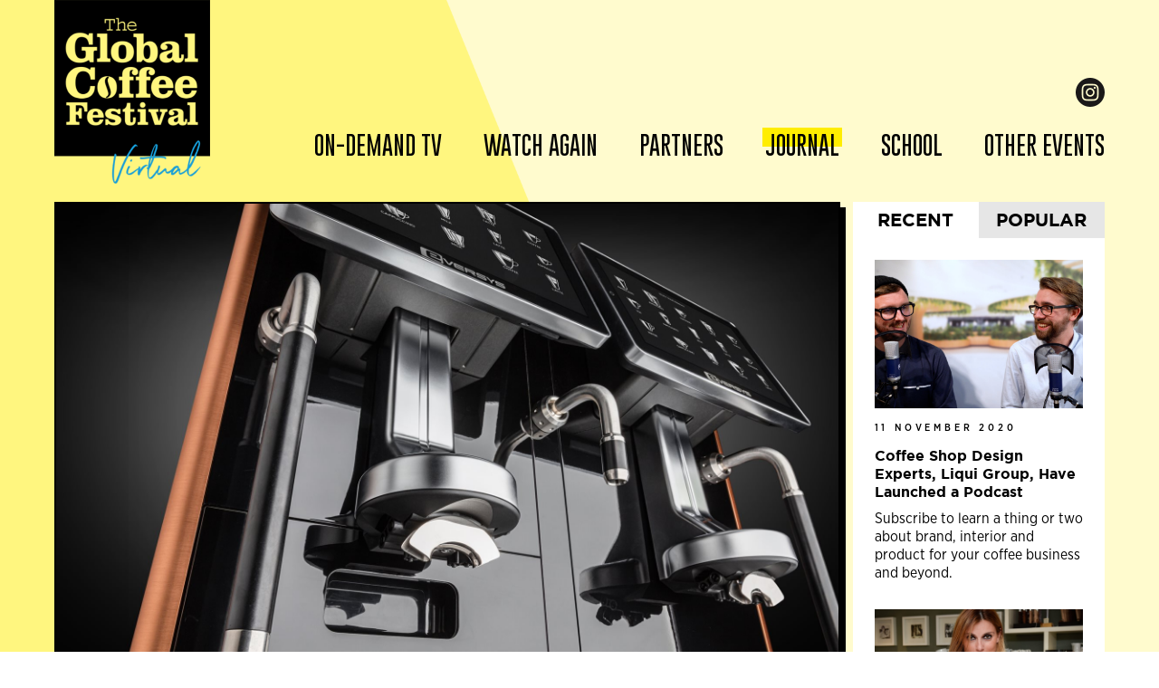

--- FILE ---
content_type: text/html; charset=utf-8
request_url: https://www.globalcoffeefestival.com/Journal/2020/September/Meet-The-Next-Generation-of-Super-Traditional-Coff
body_size: 29937
content:
<!DOCTYPE html>
<html  >
<head id="head"><title>
	Meet The Next Generation of Super Traditional Coffee Machines - The Global Coffee Festival
</title><meta charset="UTF-8" /> 
<link href="/CMSPages/GetResource.ashx?stylesheetname=Global_Coffee_Festival" type="text/css" rel="stylesheet"/>
<meta name="viewport" content="width=device-width, initial-scale=1.0, maximum-scale=1.0, user-scalable=no">
<link rel="stylesheet" href="https://use.typekit.net/wpw2rld.css"> 
<link href="/App_Themes/Global_Coffee_Festival/Favicon/favicon.ico" type="image/x-icon" rel="shortcut icon"/>
<link href="/App_Themes/Global_Coffee_Festival/Favicon/favicon.ico" type="image/x-icon" rel="icon"/>
<!-- Google tag (gtag.js) -->
<script async src="https://www.googletagmanager.com/gtag/js?id=UA-10232686-60"></script>
<script>
  window.dataLayer = window.dataLayer || [];
  function gtag(){dataLayer.push(arguments);}
  gtag('js', new Date());

  gtag('config', 'UA-10232686-60');
</script>

<!-- Google tag (gtag.js) -->
<script async src="https://www.googletagmanager.com/gtag/js?id=G-7RQSE9F81Y"></script>
<script>
  window.dataLayer = window.dataLayer || [];
  function gtag(){dataLayer.push(arguments);}
  gtag('js', new Date());

  gtag('config', 'G-7RQSE9F81Y');
</script><script src="https://ajax.googleapis.com/ajax/libs/jquery/3.5.1/jquery.min.js"></script><meta property="og:type" content="article" />
<meta property="og:title" content="Meet The Next Generation of Super Traditional Coffee Machines" />
<meta property="og:url" content="https://www.globalcoffeefestival.com/Journal/2020/September/Meet-The-Next-Generation-of-Super-Traditional-Coff" />
<meta property="og:description" content="Eversys is bridging the gap between traditional Italian coffee equipment with super automated machines with their latest Enigma line." />
<meta property="og:image" content="https://www.globalcoffeefestival.com/getattachment/550004e9-8f87-4619-b8f8-8c5ced07fb15/Meet-The-Next-Generation-of-Super-Traditional-Coffee-Machines.jpg" />
<meta property="og:site_name" content="Global Coffee Festival" />
<meta property="og:locale" content="en_GB" />
<meta property="article:author" content="Global Coffee Festival" />
<meta property="article:published_time" content="2020-09-23T16:41:38+00:00" />
<meta property="article:modified_time" content="2020-10-14T16:15:43+00:00" />
<meta name="twitter:card" content="summary_large_image">
<meta name="twitter:site" content="@globalcoffeefestival">
<meta name="twitter:creator" content="@globalcoffeefestival">
<meta name="twitter:title" content="Meet The Next Generation of Super Traditional Coffee Machines">
<meta name="twitter:description" content="Eversys is bridging the gap between traditional Italian coffee equipment with super automated machines with their latest Enigma line.">
<meta name="twitter:image" content="https://www.globalcoffeefestival.com/getattachment/550004e9-8f87-4619-b8f8-8c5ced07fb15/Meet-The-Next-Generation-of-Super-Traditional-Coffee-Machines.jpg"></head>
<body class="LTR Chrome ENGB ContentBody"  id="page-id-8021">
    
    <form method="post" action="/Journal/2020/September/Meet-The-Next-Generation-of-Super-Traditional-Coff" onsubmit="javascript:return WebForm_OnSubmit();" id="form">
<div class="aspNetHidden">
<input type="hidden" name="__CMSCsrfToken" id="__CMSCsrfToken" value="y3WJfJ14TnyknYQX8uG2SrLwKCBY0Y/bDcMPoiZIZJ8elfwaGKFEOSmM8ofwLciABjy2ebh4WCvzJ+mJB4ys7lyrx4LJBV5cKiy/5N8DsSA=" />
<input type="hidden" name="__EVENTTARGET" id="__EVENTTARGET" value="" />
<input type="hidden" name="__EVENTARGUMENT" id="__EVENTARGUMENT" value="" />

</div>

<script type="text/javascript">
//<![CDATA[
var theForm = document.forms['form'];
if (!theForm) {
    theForm = document.form;
}
function __doPostBack(eventTarget, eventArgument) {
    if (!theForm.onsubmit || (theForm.onsubmit() != false)) {
        theForm.__EVENTTARGET.value = eventTarget;
        theForm.__EVENTARGUMENT.value = eventArgument;
        theForm.submit();
    }
}
//]]>
</script>


<script src="/WebResource.axd?d=pynGkmcFUV13He1Qd6_TZJg7wqUyoviaIlCXLMnCReI2Dw8p7Cj3bucX6bQEtUHSwRvbQD6NKjjrxSIwwkq5nw2&amp;t=638901572248157332" type="text/javascript"></script>


<script src="https://www.google.com/recaptcha/api.js?render=6LfX4LAZAAAAAIB43tdJxHAPq_7VAUBs-UoFsAHR" type="text/javascript"></script><input type="hidden" name="lng" id="lng" value="en-GB" />
<script src="/CMSPages/GetResource.ashx?scriptfile=%7e%2fCMSScripts%2fWebServiceCall.js" type="text/javascript"></script>
<script type="text/javascript">
	//<![CDATA[

function PM_Postback(param) { if (window.top.HideScreenLockWarningAndSync) { window.top.HideScreenLockWarningAndSync(1080); } if(window.CMSContentManager) { CMSContentManager.allowSubmit = true; }; __doPostBack('m$am',param); }
function PM_Callback(param, callback, ctx) { if (window.top.HideScreenLockWarningAndSync) { window.top.HideScreenLockWarningAndSync(1080); }if (window.CMSContentManager) { CMSContentManager.storeContentChangedStatus(); };WebForm_DoCallback('m$am',param,callback,ctx,null,true); }
//]]>
</script>
<script src="/ScriptResource.axd?d=NJmAwtEo3Ipnlaxl6CMhvnzv_4ST2Z9XAtdyOLf4_f3KHIH9sru5zCQso-tGiLlCLjetFfnpD_AmbHGgO2oHXoY9h3B2v_7U5CEGHaNmn579Xko43QsBdIsGGA70-YuGKaPynBbSm6PxtzYYP66kPlt2nrP3lrX365KVGL5Mp-Q1&amp;t=5c0e0825" type="text/javascript"></script>
<script src="/ScriptResource.axd?d=dwY9oWetJoJoVpgL6Zq8OBQ0yNqzl76OwQcHHPHp-crnpX3fVcMdZPRQozNd53UHf4iFQkT3LuWCp2qxvjN0NS4neGwyazZHjsIaVQh9x62R_UhKou41u07d-mgoWZwNzaaciAPERCLus8B89aiyCLEeFcV7gX-TvlptCPrI8oc1&amp;t=5c0e0825" type="text/javascript"></script>
<script src="/ScriptResource.axd?d=eE6V8nDbUVn0gtG6hKNX_Pbg1K_DZ0hlW48DiLfRGtUVir9xd10qmr1MU_7HJVr9xywGP66VIDcAjDW2uqrOQQXhK4aTDLNh_uXKkogPtTXlml6AR7fKjUguU7jmXVlv0&amp;t=27679117" type="text/javascript"></script>
<script src="/ScriptResource.axd?d=mcAASOSteirJeuV-3by3UTRKOpO_3gJyQXrSSV3uJooZv6CY0z4PC1RG7PG5hZijMGCnPeZFv8uwQf3gt3uPitPbMaM88zoiL33dPykemTY1&amp;t=27679117" type="text/javascript"></script>
<script src="/ScriptResource.axd?d=jwf4VSQi7LeShc44FJ-gAUdl7dyZmonvdGmg1JiSS5v8sLnZq8o_ROpo6kkktgmve9gXLFT7RjtqKh248k6rTBEV0bvsKb6TmAxokiFU1HJCrWQ0Zx8hxtv_5RcwjOml0&amp;t=27679117" type="text/javascript"></script>
<script src="/ScriptResource.axd?d=HEFpVKbnoeQjkjHkFKu3MJSMdekg6j9uXoXTQzpwrJsxamceFeDCph60eZYxCvF2sBAg5427EIA33_rRBgZnv4Y1aY77OxiRdimuYQmw00H7UWWE7sJzXciRSs3bJIDV0&amp;t=27679117" type="text/javascript"></script>
<script src="/ScriptResource.axd?d=X6kQKInQS5YQqruiTh57iKI-bLSJ44IHfQo9IS6noMS4LhtFHtWjT1mR0sjiZWjiQUTDwSwOVLsanDx6xEFeq_LPj4Xzi_B_9n9JQseEfMSsiJJ6cE9IiOgplGf_U1vw0&amp;t=27679117" type="text/javascript"></script>
<script type="text/javascript">
	//<![CDATA[

var CMS = CMS || {};
CMS.Application = {
  "language": "en",
  "imagesUrl": "/CMSPages/GetResource.ashx?image=%5bImages.zip%5d%2f",
  "isDebuggingEnabled": true,
  "applicationUrl": "/",
  "isDialog": false,
  "isRTL": "false"
};

//]]>
</script>
<script type="text/javascript">
//<![CDATA[
function WebForm_OnSubmit() {
null;
return true;
}
//]]>
</script>

<div class="aspNetHidden">

	<input type="hidden" name="__VIEWSTATEGENERATOR" id="__VIEWSTATEGENERATOR" value="A5343185" />
	<input type="hidden" name="__SCROLLPOSITIONX" id="__SCROLLPOSITIONX" value="0" />
	<input type="hidden" name="__SCROLLPOSITIONY" id="__SCROLLPOSITIONY" value="0" />
</div>
    <script type="text/javascript">
//<![CDATA[
Sys.WebForms.PageRequestManager._initialize('manScript', 'form', ['tctxM','','tp$lt$ctl02$On_lineForm_reCaptcha_DotDigital_Popup$viewBiz$pM$pMP',''], [], [], 90, '');
//]]>
</script>

    <div id="ctxM">

</div>
    
<div class="contentWrapper">
  <div class="zoneHeader">
      <div class="headerContainer"><div><div style="float: left;width: 100%;" class="col1"><div class="logo"><a href="/"><img src="/App_Themes/Global_Coffee_Festival/Images/Global/Global_Coffee_Festival_Logo.png" alt="Global Coffee Festival" title="Global Coffee Festival"></a></div></div><div style="float: right;width: 49%;" class="col2"><div class="socialMedia"><div class="icon"><a href="https://www.instagram.com/globalcoffeefestival/" target="_blank"><img src="/App_Themes/Global_Coffee_Festival/Images/Global/icon_Instagram.png" alt="Instagram" title="Instagram" /></a></div></div><div class="mainMenuWrapper">
  <div class="mobileLogo"><a href="/"><img src="/App_Themes/Global_Coffee_Festival/Images/Global/Global_Coffee_Festival_Logo.png" alt="Global Coffee Festival" title="Global Coffee Festival"></a></div>
  <div class="mobileTicketsButton"><a href="/Tickets" class="sectionButton">Tickets</a></div>
  <div class="mainMenu">
    <nav>
	<ul id="menuElem">
		<li>
			<a href="/On-Demand-TV/Official">On-Demand TV</a>
		</li>
		<li>
			<a href="/Watch-Again">Watch Again</a>
		</li>
		<li>
			<a href="/Partners">Partners</a>
		</li>
		<li class="Highlighted">
			<a href="/Journal">Journal</a>
		</li>
		<li>
			<a onclick="window.open(&quot;https://theglobalcoffeeschool.com&quot;);return false;" href="/School">School</a>
		</li>
		<li>
			<a href="/Other-Events">Other Events</a>
		</li>

	</ul>


    </nav>
    <div class="mobileQuicklinks">
      <a href="/The-GCF-Manifesto">The GCF Manifesto</a>
      <a href="https://form.jotform.com/202294843644055?dm_i=6MO6,2IVL,1CUKC5,9RCY,1" target="_blank">GCF Fringe Application</a>
      <a href="/The-Global-Coffee-Network">The Global Coffee Network</a>
      <a href="/About-Allegra-Events">About Allegra Events</a>
      <a href="/Other-Allegra-Events">Other Allegra Events</a>
      <div style="display:none"><a href="/Subscribe">Subscribe</a>
      <a href="/Contact-Us">Contact Us</a></div>
      <div class="socialMedia"><div class="icon"><a href="https://www.instagram.com/globalcoffeefestival/" target="_blank"><img src="/App_Themes/Global_Coffee_Festival/Images/Global/icon_Instagram.png" alt="Instagram" title="Instagram" /></a></div><div class="icon"><a href="https://www.facebook.com/events/704043853776305" target="_blank"><img src="/App_Themes/Global_Coffee_Festival/Images/Global/icon_Facebook.png" alt="Facebook" title="Facebook" /></a></div></div>
    </div>
  </div>
</div>
<div class="mobileMenuButton"><div class="line1"></div><div class="line2"></div><div class="line3"></div></div>
</div><div style="clear: both;"></div></div></div>
  </div>
  <div class="zoneContent">
      
<div class="journal"><div><div style="float: left;width: auto;" class="col1"><div class="journalPost">
<article>
  <div class="item">
    <div class="imageWrapper"><div class="image" style="background:url(/getattachment/550004e9-8f87-4619-b8f8-8c5ced07fb15/Meet-The-Next-Generation-of-Super-Traditional-Coffee-Machines.jpg) center center;background-size:cover;background-color: #ffffff;"></div></div>
    <div class="inner">
      <div class="date">23 September 2020</div>
      <div class="title">Meet The Next Generation of Super Traditional Coffee Machines</div><div class="summary">Eversys is bridging the gap between traditional Italian coffee equipment with super automated machines with their latest Enigma line.</div>
      <div class="content"><u>Eversys</u>&rsquo; latest E&rsquo;line machine, now called &lsquo;Enigma&rsquo;, encapsulates what Eversys is all about: delivering the quality of traditional coffee-making equipment with the speed and intelligence of super automation.<br />
&nbsp;<br />
The E&rsquo;line was originally launched in 2012, and the Swiss brand has continued to upgrade the line with the latest technologies and design aesthetics to meet market demands. Their latest iteration is no exception.<br />
<br />
<u><a href="https://www.youtube.com/watch?v=5dN79X8j1wM&amp;feature=youtu.b">The new Enigma line</a></u> was created to be authentic and timeless, while always delivering a quality cup.&nbsp;&ldquo;It&rsquo;s not about creating a new design for the sake of it,&rdquo; says Alexandre Rossier, Head of Design at Eversys in a press release. &ldquo;Design can only work effectively if it fits in with the technological objectives of our engineering team, the needs of our customers, and matches with the company vision. In the case of Eversys, it always begins with the customer and in-cup quality.&rdquo;&nbsp;<br />
<br />
<img alt="Enigma Super Traditional coffee machine" src="/getattachment/Journal/2020/September/Meet-The-Next-Generation-of-Super-Traditional-Coff/Enigma-Super-Traditional.jpg.aspx?lang=en-GB&amp;width=500&amp;height=281" style="width: 500px; height: 281px;" /><br />
<em>Enigma Super Traditional</em><br />
<br />
The line includes the E&rsquo;4, modelled on a two-group espresso machine; the Shotmaster, a slim unit with two coffee dispensing outlets; and the Shotmaster Pro with two dispensing outlets and an integrated 1.5-Step milk texturing capability. Each model comes with side module accessory options, including E&rsquo;choco with two powder canisters, E&rsquo;fridge with a nine-litre capacity, and an E&rsquo;cup heater with a four-heating-plates.&nbsp;<br />
&nbsp;<br />
When it comes to the display screens, they are 27 per cent larger with higher resolution, a wider viewing angle and the capacity to run videos.<br />
&nbsp;<br />
The design encompasses the look of a conventional machine with a more traditional model. It&rsquo;s available in two versions, the Tempest, which has aluminum side panels, and Earth, which is copper. It also features stainless steel drip trays and a sleek black, glossy finish on the front of the machine.&nbsp;<br />
<br />
<em>The &quot;Enigma Classic&quot; model,&nbsp;which is available from September,&nbsp;and the &quot;Enigma Super Traditional&quot; model,&nbsp;available soon,&nbsp;will feature in a live demonstration at the Global Coffee Festival on the 30th of October. <u><a href="https://www.globalcoffeefestival.com/Tickets">Register for your FREE tickets today</a></u>.&nbsp;</em></div>
    </div>
  </div>
</article>
</div></div><div style="float: left;width: auto;" class="col2"><div class="journalTabs"><div class="journalTab1 journalTabSelected">Recent</div>
<div class="journalTab2">Popular</div></div>
<div style="clear:both"></div><div class="journalTabList journalRecent">
<article>
  <a href="/Journal/2020/November/Coffee-Shop-Design-Experts,-Liqui-Group,-Have-Laun"><div class="item">
    <div class="imageWrapper"><div class="image" style="background:url(/getattachment/f6e84188-9015-4362-914b-393887176074/Coffee-Shop-Design-Experts,-Liqui-Group,-Have-Launched-a-Podcast.jpg) center center;background-size:cover;background-color: #ffffff;"></div></div>
    <div class="inner">
      <div class="date">11 November 2020</div>
      <div class="title">Coffee Shop Design Experts, Liqui Group, Have Launched a Podcast</div>
      <div class="summary">Subscribe to learn a thing or two about brand, interior and product for your coffee business and beyond.</div>
    </div>
  </div></a>
</article><article>
  <a href="/Journal/2020/October/Chiara-Bergonzi-tell-us-about-herself-and-what-(1)"><div class="item">
    <div class="imageWrapper"><div class="image" style="background:url(/getattachment/61eb7617-6a89-44f8-b018-68b12d9d9799/Chiara-Bergonzi-tell-us-about-herself-and-what-to-expect-from-the-Global-Coffee-Festival.jpg) center center;background-size:cover;background-color: #ffffff;"></div></div>
    <div class="inner">
      <div class="date">29 October 2020</div>
      <div class="title">Chiara Bergonzi tell us about herself and what to expect from the Global Coffee Festival </div>
      <div class="summary">Teacher and SCAE Educator, Coffee Consultant, International Judge, Writer and now also Alpro Ambassador! </div>
    </div>
  </div></a>
</article><article>
  <a href="/Journal/2020/October/Gruppo-Cimbali-Goes-Big-For-The-Global-Coffee-Fest"><div class="item">
    <div class="imageWrapper"><div class="image" style="background:url(/getattachment/990f0f1b-d7d3-45f1-93b0-35ff2fcdfb5c/Gruppo-Cimbali-Goes-Big-For-The-Global-Coffee-Festival.jpg) center center;background-size:cover;background-color: #ffffff;"></div></div>
    <div class="inner">
      <div class="date">28 October 2020</div>
      <div class="title">Gruppo Cimbali Goes Big For The Global Coffee Festival</div>
      <div class="summary">Here's what Slayer, La Cimbali and Faema have planned for The Global Coffee Festival</div>
    </div>
  </div></a>
</article>
</div><div class="journalTabList journalPopular"><article>
  <a href="/Journal/2020/September/danish-bakery-american-style-hot-dog"><div class="item">
    <div class="imageWrapper"><div class="image" style="background:url(/getattachment/a2b31eab-cf1f-4b19-8e54-408450195891/Danish-Bakery’s-New-American-Style-Hot-Dog.jpg) center center;background-size:cover;background-color: #ffffff;"></div></div>
    <div class="inner">
      <div class="date">17 September 2020</div>
      <div class="title">Danish Bakery’s New American Style Hot Dog</div>
      <div class="summary">Danish Bakery have taken their range to the next level with the introduction of the new American Style Hot Dog.</div>
    </div>
  </div></a>
</article><article>
  <a href="/Journal/2020/September/Meet-The-Next-Generation-of-Super-Traditional-Coff"><div class="item">
    <div class="imageWrapper"><div class="image" style="background:url(/getattachment/550004e9-8f87-4619-b8f8-8c5ced07fb15/Meet-The-Next-Generation-of-Super-Traditional-Coffee-Machines.jpg) center center;background-size:cover;background-color: #ffffff;"></div></div>
    <div class="inner">
      <div class="date">23 September 2020</div>
      <div class="title">Meet The Next Generation of Super Traditional Coffee Machines</div>
      <div class="summary">Eversys is bridging the gap between traditional Italian coffee equipment with super automated machines with their latest Enigma line.</div>
    </div>
  </div></a>
</article><article>
  <a href="/Journal/2020/November/Sage-Discount-Code-Global-Coffee-Festival"><div class="item">
    <div class="imageWrapper"><div class="image" style="background:url(/getattachment/615cd141-46e5-4d7c-b86f-fc5720fae490/Special-Promo-on-Coffee-Machines-for-The-Global-Coffee-Festival-Attendees!.jpg) center center;background-size:cover;background-color: #ffffff;"></div></div>
    <div class="inner">
      <div class="date">11 November 2020</div>
      <div class="title">Special Promo on Coffee Machines for The Global Coffee Festival Attendees!</div>
      <div class="summary">Get 25% off *all* Sage appliances!</div>
    </div>
  </div></a>
</article> </div></div><div style="clear: both;"></div></div></div>
<script type="text/javascript">
	//<![CDATA[
jQuery(document).ready(function($){ 
  $(".journalTab1").click(function() {
    $(".journalTab1").addClass("journalTabSelected");
    $(".journalTab2").removeClass("journalTabSelected");
    $(".journalPopular").hide();
    $(".journalRecent").show();
  });
  
  $(".journalTab2").click(function() {
    $(".journalTab1").removeClass("journalTabSelected");
    $(".journalTab2").addClass("journalTabSelected");
    $(".journalRecent").hide();
    $(".journalPopular").show();
  });
});
//]]>
</script>
  </div>
  <div class="zoneFooter">
      <div class="footerStripWrapper">
	<div class="footerStrip"><div><div style="float: left;width: 99%;">© 2026 Coffee Ventures Europe Ltd.



</div><div style="clear: both;"></div></div>	</div>
</div><div class="newsletterPopup">
	<div class="box">
<div class="recaptchaForm">
	<div id="p_lt_ctl02_On_lineForm_reCaptcha_DotDigital_Popup_viewBiz">
	<div id="p_lt_ctl02_On_lineForm_reCaptcha_DotDigital_Popup_viewBiz_pM_pMP">

	</div><div id="p_lt_ctl02_On_lineForm_reCaptcha_DotDigital_Popup_viewBiz_pnlForm" class="FormPanel" onkeypress="javascript:return WebForm_FireDefaultButton(event, &#39;p_lt_ctl02_On_lineForm_reCaptcha_DotDigital_Popup_viewBiz_btnOK&#39;)">
		<div class="iconClose"><img src="https://www.globalcoffeefestival.com/App_Themes/Global_Coffee_Festival/Images/Global/icon_Close.png" /></div>

<div class="iconNewsletter"><img src="https://www.globalcoffeefestival.com/App_Themes/Global_Coffee_Festival/Images/Global/icon_Newsletter.png" /></div>

<div class="title">Keep in touch</div>

<div class="summary">Sign up to our newsletter<br />
for the latest line-up updates</div>

<div class="inputBlock"><div id="p_lt_ctl02_On_lineForm_reCaptcha_DotDigital_Popup_viewBiz_ncpemail" class="EditingFormControlNestedControl editing-form-control-nested-control">
			<input name="p$lt$ctl02$On_lineForm_reCaptcha_DotDigital_Popup$viewBiz$Email$txtText" type="text" maxlength="200" id="p_lt_ctl02_On_lineForm_reCaptcha_DotDigital_Popup_viewBiz_Email_txtText" class="form-control" />
<input type="hidden" name="p$lt$ctl02$On_lineForm_reCaptcha_DotDigital_Popup$viewBiz$Email$exWatermark_ClientState" id="p_lt_ctl02_On_lineForm_reCaptcha_DotDigital_Popup_viewBiz_Email_exWatermark_ClientState" />
		</div></div>

<div class="inputBlock"><input type="submit" name="p$lt$ctl02$On_lineForm_reCaptcha_DotDigital_Popup$viewBiz$btnOK" value="Sign Up" id="p_lt_ctl02_On_lineForm_reCaptcha_DotDigital_Popup_viewBiz_btnOK" class="FormButton btn btn-primary" /></div>

<div class="cancel">No thanks</div>

	</div>
</div>
	<div id="p_lt_ctl02_On_lineForm_reCaptcha_DotDigital_Popup_pnlBody">
	
		<input type="hidden" name="p$lt$ctl02$On_lineForm_reCaptcha_DotDigital_Popup$recaptcha3Response" id="p_lt_ctl02_On_lineForm_reCaptcha_DotDigital_Popup_recaptcha3Response" />
		<span id="p_lt_ctl02_On_lineForm_reCaptcha_DotDigital_Popup_recaptcha3Error" class="recaptcha3Error"></span>
	
</div>
</div>	</div>
</div><div class="siteTogglePopup">
  <div class="box">
    <div class="iconClose"><img src="/App_Themes/Global_Coffee_Festival/London/Images/Global/icon_Close.png" /></div>
    <img src="/App_Themes/Global_Coffee_Festival/London/Images/Global/SiteToggle.png" /><br />
    <div class="content">You’re leaving the GCF Virtual site and heading to the<br />LCF Virtual site.<br />Do you want to do this?</div>
    <a href="https://www.globalcoffeefestival.com"><div class="sectionButton">Continue</div></a>
    <div class="siteToggleCancel">Cancel</div>
  </div>
</div>
<script type="text/javascript">
	//<![CDATA[
jQuery(document).ready(function($){
  function ShowMobileMenu()
  {
    //$(".mobileLogo").addClass("mobileMenuButtonSelected");
    $(".mobileMenuButton").addClass("mobileMenuButtonSelected");
    $(".mainMenuWrapper").addClass("mainMenuMobile");
  }

  function HideMobileMenu()
  {
    //$(".mobileLogo").removeClass("mobileMenuButtonSelected");
    $(".mobileMenuButton").removeClass("mobileMenuButtonSelected");
    $(".mainMenuWrapper").removeClass("mainMenuMobile");
  }

  $(".mobileMenuButton").click(function() {
    if($(".mobileMenuButton").hasClass("mobileMenuButtonSelected"))
    {
      HideMobileMenu();
    }
    else
    {
      ShowMobileMenu()
    }
  });

  $(document).on('click', function (e) {
    if ($(e.target).closest(".mainMenuMobile").length === 0 && $(e.target).closest(".zoneHeader").length === 0) {
        HideMobileMenu();
    }
  });

  $(".mainMenu span").click(function() {
    if($(this).parent().find("ul").is(":visible"))
    {
      $(this).parent().find("ul").hide();
      $(this).removeClass("CMSListSubMenuLinkHighlighted");
    }
    else
    {
      $(this).parent().find("ul").show();
      $(this).addClass("CMSListSubMenuLinkHighlighted");
    }
  });
  
  if($(window).width() <= 768)
  {
    $(".CMSListMenuHighlightedLI").each(function() {
      $(this).find("ul").show();
    });
  }
});
//]]>
</script>
<script type="text/javascript">
	//<![CDATA[
function getCookie(cname) {
    var name = cname + "=";
    var decodedCookie = decodeURIComponent(document.cookie);
    var ca = decodedCookie.split(';');
    for(var i = 0; i <ca.length; i++) {
        var c = ca[i];
        while (c.charAt(0) == ' ') {
            c = c.substring(1);
        }
        if (c.indexOf(name) == 0) {
            return c.substring(name.length, c.length);
        }
    }
    return "";
}

function resetNewsletterCookie()
{
  var MinutesLater = new Date();
  MinutesLater.setMinutes(MinutesLater.getMinutes() + 60);
  //British Summer Time Hour Fix
  //MinutesLater.setHours(MinutesLater.getHours() - 1);
  document.cookie = "gcf_newsletter=true; path=/; expires=" + MinutesLater;
}

jQuery(document).ready(function($){

  function closeNewsletter()
  {
    $('.newsletterPopup .box').fadeOut(500);
    resetNewsletterCookie();
  }

  var shownPopupBefore = getCookie("gcf_newsletter");

  /*if(shownPopupBefore != 'true')
  {
    if($('.newsletterPopup').find('.EditingFormErrorLabel').length !== 0 || $('.newsletterPopup').find('.ThankYou').length !== 0)
    {
      $('.newsletterPopup .box').fadeIn(500);
    }
    else
    {
      setTimeout( function(){ 
        $('.newsletterPopup .box').fadeIn(500);
      }, 4000 );
    }
  }*/

  if($('.newsletterPopup').find('.EditingFormErrorLabel').length !== 0 || $('.newsletterPopup').find('.ThankYou').length !== 0)
  {
    $('.newsletterPopup .box').fadeIn(500);
  }

  $('.ticketsButton .sectionButton').on('click',function(e){
      resetNewsletterCookie();
      $('.newsletterPopup .box').fadeIn(500);
  });

  $('.mobileTicketsButton .sectionButton').on('click',function(e){
      resetNewsletterCookie();
      $('.newsletterPopup .box').fadeIn(500);
  });

  $('.newsletterPopup .cancel').on('click',function(e){
    closeNewsletter();
  });

  $('.newsletterPopup .iconClose').on('click',function(e){
    closeNewsletter();
  });

  $('.newsletterPopup').on('click',function(e){
    if(e.target === this) {
      closeNewsletter();
    }
  });
});
//]]>
</script>
  </div>
</div>

    
    

<script type="text/javascript">
	//<![CDATA[
jQuery(document).ready(function($){$(".recaptchaForm input[type='submit']").on("click", function(e){var buttonID = $(this).prop("name");e.preventDefault();grecaptcha.ready(function() {grecaptcha.execute('6LfX4LAZAAAAAIB43tdJxHAPq_7VAUBs-UoFsAHR', {action: 'submit'}).then(function(token) {$("input[id*='recaptcha3Response']").each(function (i, el) {$(this).val(token);});__doPostBack(buttonID);});});});});
//]]>
</script>
<script type="text/javascript">
	//<![CDATA[
WebServiceCall('/cmsapi/webanalytics', 'LogHit', '{"NodeAliasPath":"/Journal/2020/September/Meet-The-Next-Generation-of-Super-Traditional-Coff","DocumentCultureCode":"en-GB","UrlReferrer":""}')
//]]>
</script>
<script type="text/javascript">
//<![CDATA[

var callBackFrameUrl='/WebResource.axd?d=beToSAE3vdsL1QUQUxjWdW0pVzirLazS2RpuMpHtFB57_DLj5DAijom7WiG09pouhomT6zFWiIHP5rNujet19Q2&t=638901572248157332';
WebForm_InitCallback();
theForm.oldSubmit = theForm.submit;
theForm.submit = WebForm_SaveScrollPositionSubmit;

theForm.oldOnSubmit = theForm.onsubmit;
theForm.onsubmit = WebForm_SaveScrollPositionOnSubmit;
Sys.Application.add_init(function() {
    $create(Sys.Extended.UI.TextBoxWatermarkBehavior, {"ClientStateFieldID":"p_lt_ctl02_On_lineForm_reCaptcha_DotDigital_Popup_viewBiz_Email_exWatermark_ClientState","id":"p_lt_ctl02_On_lineForm_reCaptcha_DotDigital_Popup_viewBiz_Email_exWatermark","watermarkCssClass":"form-control WatermarkText","watermarkText":"Your email"}, null, null, $get("p_lt_ctl02_On_lineForm_reCaptcha_DotDigital_Popup_viewBiz_Email_txtText"));
});
//]]>
</script>
  <input type="hidden" name="__VIEWSTATE" id="__VIEWSTATE" value="OdtcuCN72uirMoSnDwlvXPgCZThmmOMX0SoHiD0UCbkJeaOAziF+AegDr1n4ODAknQzOA6+L8BdURnb7X9y9REoOQDRE2RMkW03vqEzORx1S8bEnLZ49sddFPaDT8sGnaFO192bHZF0v/G27BwY63SjlI8Qrw+Fr5xzP9sEhDLuE676oK7DM2lCHS195z/jpMCKdltLPmQh+vW11R0jZ1l/SHoyHsmd06z8x8TmUXIvSXNl7kFsNT/lYoyO+O2uLZJuAnY+G/0UQb+yu96Sv1dyyl2VqSGB6I1dprqH/qidDcrY9aqrKSi5lGc1G0DKBZZJ5Za3eifDfbRV5/DlRyGQViOJ5jDJm2pPaU6KKVtI1SprD1CTiZkrVpQtU43VPAr32E1Zjy7O/kXl2ejs8oX73+0EjeMLeWe987VBR2uD21F51WH62UpOcoDVL+iSGyfmlVk+R8UUjjxSNvD7L5dSMg0QpEMO8Agj7azfSQWyZTZkaVXwBM5FyTOAoyp48LC0Jsil0RsAmNnsVbo1T0X9lwmRk/Fo4FPxYRmxWDs4nEJyxCgxME0AHdpt4s+BGWhyu2D8OmR5pD9U08PQ3dV+E+JBtZWWy7D4dEaP5uXiUxX/1NTCNVEpjPOVDs6mT04ULCA7b9ej5duWdyWf1WrDnjeSHXXolQMpD0G8e/np20+kj2gERuU31r2//QTso855RQUtb1b3QjdbAdfV8ZRuqqQXy0wndpSzPPLpv/q2PuEQSbStxoEa6dIIOfYfuLN+Yseor2CihH5Qci2mvB53naY2Dv2lsGutyKOKba1HaF9cvS41iv+jmUHat+TFXeWLHUf081YZwvZPUb/I1dTcn4ZvyXEBxwwCl73nd3yAaqKRKNXropb6IgIJfml4vztE7LtiFze4o8Z3MB77aQWDaM+SkQlgO2KbtGk8iIhB2v/w7afXqzMQMVYYpj1JSsNXFc1b4wPMQl0MiwXB9LD57+5RkLc0yjAFWAmzY7cTUb0I/j9AvrhS3sy3dfbeOtBO+l9G/fq4E0HatguUibB4fdA3f1azYCEWNSUboSJ4NExQN1G0bJSzkWGpJijjJ+M/Yj3T5K5pXQqmmvIspoZ+3hXebWtD7qkME0sMW6o5hxSr4xtcFodC9wPeUsuXPRbKfm0kyWtImspDDu2Wf4AOgS+OnYuYv+hztKwKQl39SZfHWkbbe8ZBDuUzlsttVPNdTgxPQx37A8ZLmXHcV9W6lbF3Fvyw/SlePTU4y2SHj2TvT0lcSYE+rPTuN+cCHmoItaBJRH1S5Z5Gj3PFHRK24OOs4D3YZ2NmuZ2DgH6RsjLs45oV0OZr/UL+dlhHdAfdoEYi8fBELnGqEiLgOrRT3+Tzis+MBU6C8KMmB9wBd7Yr6QVqOeYWdakFDFB51fe2Aru6p+e0Znfg6auiF0k2Gh6UvKu/EvdkSXyXjKbtui2FX0g1UmwqbB/+4e1SvCZZ4fpdPBiGywjoE9E4gAUaL8G2Yj5OewpmWhuXzREyupmOKno6jhl0ROiVsgry5s/1cgTdnjrPdZ5Bqhmx81326fhtdmBjPJ/ci3EewzELcMuJQz3f+X9luhgnTo31cixim4YU/qm8T7R8qFf7tqN8IYJIeXtaaEMWM6EeMKJiYnHcAL77uhKUgeKLa//juK5UDinmxTyafILxCrWDEH2AN+SP3ZppI7samqvUDCVqM5H3DctDtQ/tsCk7VX7462JARa8c/SkY0gEf1GpaSHiUtGPo7rLIlaCjD0WpjfCJOQYSltx4TL6/iCq6g7h5b9sh8Fx8FwgVOhOH8hM67vaXm+m9RkbtZmfIZD44PY4rXj5tMRUkwRlktFSfodzI8sEw3r0Abi44+OKqnxlXowGVc2vnINCZZ1kgRdLiAI7lMnqNSBl+sdbV5jZRac/Z5sAQwdtJG814fN4rCKCnsjCjpS5ySn4wYdq++mRIGqMy2Eo3m2d+oTiws5T/8xHOfN+cRq8QR3V+9zwTx/WQWZfOOpZJZ7Ye92qPm7OiYXLKKKE1HvE3wUOxgX8nqTPLlEuyQ9nzGKlgrEP/FhjsQZOaJL3MkCJy9gzcIqRSJLX+38bVs+92WrPQTi3Z0hT2MTHni4MqFGBAZWtVhMQcPzWxbnOyvqymfJszQoVamhqiicIY0AqJS6B51E/zkkcElMHH6KVS+jE9Qk2HKs1yyAWGAwjr0/Q82YXfKgiArwkY=" />
  <script type="text/javascript">
      //<![CDATA[
      if (window.WebForm_InitCallback) {
        __theFormPostData = '';
        __theFormPostCollection = new Array();
        window.WebForm_InitCallback();
      }
      //]]>
    </script>
  </form>
</body>
</html>


--- FILE ---
content_type: text/html; charset=utf-8
request_url: https://www.google.com/recaptcha/api2/anchor?ar=1&k=6LfX4LAZAAAAAIB43tdJxHAPq_7VAUBs-UoFsAHR&co=aHR0cHM6Ly93d3cuZ2xvYmFsY29mZmVlZmVzdGl2YWwuY29tOjQ0Mw..&hl=en&v=PoyoqOPhxBO7pBk68S4YbpHZ&size=invisible&anchor-ms=20000&execute-ms=30000&cb=bfjucsbgxmqq
body_size: 48870
content:
<!DOCTYPE HTML><html dir="ltr" lang="en"><head><meta http-equiv="Content-Type" content="text/html; charset=UTF-8">
<meta http-equiv="X-UA-Compatible" content="IE=edge">
<title>reCAPTCHA</title>
<style type="text/css">
/* cyrillic-ext */
@font-face {
  font-family: 'Roboto';
  font-style: normal;
  font-weight: 400;
  font-stretch: 100%;
  src: url(//fonts.gstatic.com/s/roboto/v48/KFO7CnqEu92Fr1ME7kSn66aGLdTylUAMa3GUBHMdazTgWw.woff2) format('woff2');
  unicode-range: U+0460-052F, U+1C80-1C8A, U+20B4, U+2DE0-2DFF, U+A640-A69F, U+FE2E-FE2F;
}
/* cyrillic */
@font-face {
  font-family: 'Roboto';
  font-style: normal;
  font-weight: 400;
  font-stretch: 100%;
  src: url(//fonts.gstatic.com/s/roboto/v48/KFO7CnqEu92Fr1ME7kSn66aGLdTylUAMa3iUBHMdazTgWw.woff2) format('woff2');
  unicode-range: U+0301, U+0400-045F, U+0490-0491, U+04B0-04B1, U+2116;
}
/* greek-ext */
@font-face {
  font-family: 'Roboto';
  font-style: normal;
  font-weight: 400;
  font-stretch: 100%;
  src: url(//fonts.gstatic.com/s/roboto/v48/KFO7CnqEu92Fr1ME7kSn66aGLdTylUAMa3CUBHMdazTgWw.woff2) format('woff2');
  unicode-range: U+1F00-1FFF;
}
/* greek */
@font-face {
  font-family: 'Roboto';
  font-style: normal;
  font-weight: 400;
  font-stretch: 100%;
  src: url(//fonts.gstatic.com/s/roboto/v48/KFO7CnqEu92Fr1ME7kSn66aGLdTylUAMa3-UBHMdazTgWw.woff2) format('woff2');
  unicode-range: U+0370-0377, U+037A-037F, U+0384-038A, U+038C, U+038E-03A1, U+03A3-03FF;
}
/* math */
@font-face {
  font-family: 'Roboto';
  font-style: normal;
  font-weight: 400;
  font-stretch: 100%;
  src: url(//fonts.gstatic.com/s/roboto/v48/KFO7CnqEu92Fr1ME7kSn66aGLdTylUAMawCUBHMdazTgWw.woff2) format('woff2');
  unicode-range: U+0302-0303, U+0305, U+0307-0308, U+0310, U+0312, U+0315, U+031A, U+0326-0327, U+032C, U+032F-0330, U+0332-0333, U+0338, U+033A, U+0346, U+034D, U+0391-03A1, U+03A3-03A9, U+03B1-03C9, U+03D1, U+03D5-03D6, U+03F0-03F1, U+03F4-03F5, U+2016-2017, U+2034-2038, U+203C, U+2040, U+2043, U+2047, U+2050, U+2057, U+205F, U+2070-2071, U+2074-208E, U+2090-209C, U+20D0-20DC, U+20E1, U+20E5-20EF, U+2100-2112, U+2114-2115, U+2117-2121, U+2123-214F, U+2190, U+2192, U+2194-21AE, U+21B0-21E5, U+21F1-21F2, U+21F4-2211, U+2213-2214, U+2216-22FF, U+2308-230B, U+2310, U+2319, U+231C-2321, U+2336-237A, U+237C, U+2395, U+239B-23B7, U+23D0, U+23DC-23E1, U+2474-2475, U+25AF, U+25B3, U+25B7, U+25BD, U+25C1, U+25CA, U+25CC, U+25FB, U+266D-266F, U+27C0-27FF, U+2900-2AFF, U+2B0E-2B11, U+2B30-2B4C, U+2BFE, U+3030, U+FF5B, U+FF5D, U+1D400-1D7FF, U+1EE00-1EEFF;
}
/* symbols */
@font-face {
  font-family: 'Roboto';
  font-style: normal;
  font-weight: 400;
  font-stretch: 100%;
  src: url(//fonts.gstatic.com/s/roboto/v48/KFO7CnqEu92Fr1ME7kSn66aGLdTylUAMaxKUBHMdazTgWw.woff2) format('woff2');
  unicode-range: U+0001-000C, U+000E-001F, U+007F-009F, U+20DD-20E0, U+20E2-20E4, U+2150-218F, U+2190, U+2192, U+2194-2199, U+21AF, U+21E6-21F0, U+21F3, U+2218-2219, U+2299, U+22C4-22C6, U+2300-243F, U+2440-244A, U+2460-24FF, U+25A0-27BF, U+2800-28FF, U+2921-2922, U+2981, U+29BF, U+29EB, U+2B00-2BFF, U+4DC0-4DFF, U+FFF9-FFFB, U+10140-1018E, U+10190-1019C, U+101A0, U+101D0-101FD, U+102E0-102FB, U+10E60-10E7E, U+1D2C0-1D2D3, U+1D2E0-1D37F, U+1F000-1F0FF, U+1F100-1F1AD, U+1F1E6-1F1FF, U+1F30D-1F30F, U+1F315, U+1F31C, U+1F31E, U+1F320-1F32C, U+1F336, U+1F378, U+1F37D, U+1F382, U+1F393-1F39F, U+1F3A7-1F3A8, U+1F3AC-1F3AF, U+1F3C2, U+1F3C4-1F3C6, U+1F3CA-1F3CE, U+1F3D4-1F3E0, U+1F3ED, U+1F3F1-1F3F3, U+1F3F5-1F3F7, U+1F408, U+1F415, U+1F41F, U+1F426, U+1F43F, U+1F441-1F442, U+1F444, U+1F446-1F449, U+1F44C-1F44E, U+1F453, U+1F46A, U+1F47D, U+1F4A3, U+1F4B0, U+1F4B3, U+1F4B9, U+1F4BB, U+1F4BF, U+1F4C8-1F4CB, U+1F4D6, U+1F4DA, U+1F4DF, U+1F4E3-1F4E6, U+1F4EA-1F4ED, U+1F4F7, U+1F4F9-1F4FB, U+1F4FD-1F4FE, U+1F503, U+1F507-1F50B, U+1F50D, U+1F512-1F513, U+1F53E-1F54A, U+1F54F-1F5FA, U+1F610, U+1F650-1F67F, U+1F687, U+1F68D, U+1F691, U+1F694, U+1F698, U+1F6AD, U+1F6B2, U+1F6B9-1F6BA, U+1F6BC, U+1F6C6-1F6CF, U+1F6D3-1F6D7, U+1F6E0-1F6EA, U+1F6F0-1F6F3, U+1F6F7-1F6FC, U+1F700-1F7FF, U+1F800-1F80B, U+1F810-1F847, U+1F850-1F859, U+1F860-1F887, U+1F890-1F8AD, U+1F8B0-1F8BB, U+1F8C0-1F8C1, U+1F900-1F90B, U+1F93B, U+1F946, U+1F984, U+1F996, U+1F9E9, U+1FA00-1FA6F, U+1FA70-1FA7C, U+1FA80-1FA89, U+1FA8F-1FAC6, U+1FACE-1FADC, U+1FADF-1FAE9, U+1FAF0-1FAF8, U+1FB00-1FBFF;
}
/* vietnamese */
@font-face {
  font-family: 'Roboto';
  font-style: normal;
  font-weight: 400;
  font-stretch: 100%;
  src: url(//fonts.gstatic.com/s/roboto/v48/KFO7CnqEu92Fr1ME7kSn66aGLdTylUAMa3OUBHMdazTgWw.woff2) format('woff2');
  unicode-range: U+0102-0103, U+0110-0111, U+0128-0129, U+0168-0169, U+01A0-01A1, U+01AF-01B0, U+0300-0301, U+0303-0304, U+0308-0309, U+0323, U+0329, U+1EA0-1EF9, U+20AB;
}
/* latin-ext */
@font-face {
  font-family: 'Roboto';
  font-style: normal;
  font-weight: 400;
  font-stretch: 100%;
  src: url(//fonts.gstatic.com/s/roboto/v48/KFO7CnqEu92Fr1ME7kSn66aGLdTylUAMa3KUBHMdazTgWw.woff2) format('woff2');
  unicode-range: U+0100-02BA, U+02BD-02C5, U+02C7-02CC, U+02CE-02D7, U+02DD-02FF, U+0304, U+0308, U+0329, U+1D00-1DBF, U+1E00-1E9F, U+1EF2-1EFF, U+2020, U+20A0-20AB, U+20AD-20C0, U+2113, U+2C60-2C7F, U+A720-A7FF;
}
/* latin */
@font-face {
  font-family: 'Roboto';
  font-style: normal;
  font-weight: 400;
  font-stretch: 100%;
  src: url(//fonts.gstatic.com/s/roboto/v48/KFO7CnqEu92Fr1ME7kSn66aGLdTylUAMa3yUBHMdazQ.woff2) format('woff2');
  unicode-range: U+0000-00FF, U+0131, U+0152-0153, U+02BB-02BC, U+02C6, U+02DA, U+02DC, U+0304, U+0308, U+0329, U+2000-206F, U+20AC, U+2122, U+2191, U+2193, U+2212, U+2215, U+FEFF, U+FFFD;
}
/* cyrillic-ext */
@font-face {
  font-family: 'Roboto';
  font-style: normal;
  font-weight: 500;
  font-stretch: 100%;
  src: url(//fonts.gstatic.com/s/roboto/v48/KFO7CnqEu92Fr1ME7kSn66aGLdTylUAMa3GUBHMdazTgWw.woff2) format('woff2');
  unicode-range: U+0460-052F, U+1C80-1C8A, U+20B4, U+2DE0-2DFF, U+A640-A69F, U+FE2E-FE2F;
}
/* cyrillic */
@font-face {
  font-family: 'Roboto';
  font-style: normal;
  font-weight: 500;
  font-stretch: 100%;
  src: url(//fonts.gstatic.com/s/roboto/v48/KFO7CnqEu92Fr1ME7kSn66aGLdTylUAMa3iUBHMdazTgWw.woff2) format('woff2');
  unicode-range: U+0301, U+0400-045F, U+0490-0491, U+04B0-04B1, U+2116;
}
/* greek-ext */
@font-face {
  font-family: 'Roboto';
  font-style: normal;
  font-weight: 500;
  font-stretch: 100%;
  src: url(//fonts.gstatic.com/s/roboto/v48/KFO7CnqEu92Fr1ME7kSn66aGLdTylUAMa3CUBHMdazTgWw.woff2) format('woff2');
  unicode-range: U+1F00-1FFF;
}
/* greek */
@font-face {
  font-family: 'Roboto';
  font-style: normal;
  font-weight: 500;
  font-stretch: 100%;
  src: url(//fonts.gstatic.com/s/roboto/v48/KFO7CnqEu92Fr1ME7kSn66aGLdTylUAMa3-UBHMdazTgWw.woff2) format('woff2');
  unicode-range: U+0370-0377, U+037A-037F, U+0384-038A, U+038C, U+038E-03A1, U+03A3-03FF;
}
/* math */
@font-face {
  font-family: 'Roboto';
  font-style: normal;
  font-weight: 500;
  font-stretch: 100%;
  src: url(//fonts.gstatic.com/s/roboto/v48/KFO7CnqEu92Fr1ME7kSn66aGLdTylUAMawCUBHMdazTgWw.woff2) format('woff2');
  unicode-range: U+0302-0303, U+0305, U+0307-0308, U+0310, U+0312, U+0315, U+031A, U+0326-0327, U+032C, U+032F-0330, U+0332-0333, U+0338, U+033A, U+0346, U+034D, U+0391-03A1, U+03A3-03A9, U+03B1-03C9, U+03D1, U+03D5-03D6, U+03F0-03F1, U+03F4-03F5, U+2016-2017, U+2034-2038, U+203C, U+2040, U+2043, U+2047, U+2050, U+2057, U+205F, U+2070-2071, U+2074-208E, U+2090-209C, U+20D0-20DC, U+20E1, U+20E5-20EF, U+2100-2112, U+2114-2115, U+2117-2121, U+2123-214F, U+2190, U+2192, U+2194-21AE, U+21B0-21E5, U+21F1-21F2, U+21F4-2211, U+2213-2214, U+2216-22FF, U+2308-230B, U+2310, U+2319, U+231C-2321, U+2336-237A, U+237C, U+2395, U+239B-23B7, U+23D0, U+23DC-23E1, U+2474-2475, U+25AF, U+25B3, U+25B7, U+25BD, U+25C1, U+25CA, U+25CC, U+25FB, U+266D-266F, U+27C0-27FF, U+2900-2AFF, U+2B0E-2B11, U+2B30-2B4C, U+2BFE, U+3030, U+FF5B, U+FF5D, U+1D400-1D7FF, U+1EE00-1EEFF;
}
/* symbols */
@font-face {
  font-family: 'Roboto';
  font-style: normal;
  font-weight: 500;
  font-stretch: 100%;
  src: url(//fonts.gstatic.com/s/roboto/v48/KFO7CnqEu92Fr1ME7kSn66aGLdTylUAMaxKUBHMdazTgWw.woff2) format('woff2');
  unicode-range: U+0001-000C, U+000E-001F, U+007F-009F, U+20DD-20E0, U+20E2-20E4, U+2150-218F, U+2190, U+2192, U+2194-2199, U+21AF, U+21E6-21F0, U+21F3, U+2218-2219, U+2299, U+22C4-22C6, U+2300-243F, U+2440-244A, U+2460-24FF, U+25A0-27BF, U+2800-28FF, U+2921-2922, U+2981, U+29BF, U+29EB, U+2B00-2BFF, U+4DC0-4DFF, U+FFF9-FFFB, U+10140-1018E, U+10190-1019C, U+101A0, U+101D0-101FD, U+102E0-102FB, U+10E60-10E7E, U+1D2C0-1D2D3, U+1D2E0-1D37F, U+1F000-1F0FF, U+1F100-1F1AD, U+1F1E6-1F1FF, U+1F30D-1F30F, U+1F315, U+1F31C, U+1F31E, U+1F320-1F32C, U+1F336, U+1F378, U+1F37D, U+1F382, U+1F393-1F39F, U+1F3A7-1F3A8, U+1F3AC-1F3AF, U+1F3C2, U+1F3C4-1F3C6, U+1F3CA-1F3CE, U+1F3D4-1F3E0, U+1F3ED, U+1F3F1-1F3F3, U+1F3F5-1F3F7, U+1F408, U+1F415, U+1F41F, U+1F426, U+1F43F, U+1F441-1F442, U+1F444, U+1F446-1F449, U+1F44C-1F44E, U+1F453, U+1F46A, U+1F47D, U+1F4A3, U+1F4B0, U+1F4B3, U+1F4B9, U+1F4BB, U+1F4BF, U+1F4C8-1F4CB, U+1F4D6, U+1F4DA, U+1F4DF, U+1F4E3-1F4E6, U+1F4EA-1F4ED, U+1F4F7, U+1F4F9-1F4FB, U+1F4FD-1F4FE, U+1F503, U+1F507-1F50B, U+1F50D, U+1F512-1F513, U+1F53E-1F54A, U+1F54F-1F5FA, U+1F610, U+1F650-1F67F, U+1F687, U+1F68D, U+1F691, U+1F694, U+1F698, U+1F6AD, U+1F6B2, U+1F6B9-1F6BA, U+1F6BC, U+1F6C6-1F6CF, U+1F6D3-1F6D7, U+1F6E0-1F6EA, U+1F6F0-1F6F3, U+1F6F7-1F6FC, U+1F700-1F7FF, U+1F800-1F80B, U+1F810-1F847, U+1F850-1F859, U+1F860-1F887, U+1F890-1F8AD, U+1F8B0-1F8BB, U+1F8C0-1F8C1, U+1F900-1F90B, U+1F93B, U+1F946, U+1F984, U+1F996, U+1F9E9, U+1FA00-1FA6F, U+1FA70-1FA7C, U+1FA80-1FA89, U+1FA8F-1FAC6, U+1FACE-1FADC, U+1FADF-1FAE9, U+1FAF0-1FAF8, U+1FB00-1FBFF;
}
/* vietnamese */
@font-face {
  font-family: 'Roboto';
  font-style: normal;
  font-weight: 500;
  font-stretch: 100%;
  src: url(//fonts.gstatic.com/s/roboto/v48/KFO7CnqEu92Fr1ME7kSn66aGLdTylUAMa3OUBHMdazTgWw.woff2) format('woff2');
  unicode-range: U+0102-0103, U+0110-0111, U+0128-0129, U+0168-0169, U+01A0-01A1, U+01AF-01B0, U+0300-0301, U+0303-0304, U+0308-0309, U+0323, U+0329, U+1EA0-1EF9, U+20AB;
}
/* latin-ext */
@font-face {
  font-family: 'Roboto';
  font-style: normal;
  font-weight: 500;
  font-stretch: 100%;
  src: url(//fonts.gstatic.com/s/roboto/v48/KFO7CnqEu92Fr1ME7kSn66aGLdTylUAMa3KUBHMdazTgWw.woff2) format('woff2');
  unicode-range: U+0100-02BA, U+02BD-02C5, U+02C7-02CC, U+02CE-02D7, U+02DD-02FF, U+0304, U+0308, U+0329, U+1D00-1DBF, U+1E00-1E9F, U+1EF2-1EFF, U+2020, U+20A0-20AB, U+20AD-20C0, U+2113, U+2C60-2C7F, U+A720-A7FF;
}
/* latin */
@font-face {
  font-family: 'Roboto';
  font-style: normal;
  font-weight: 500;
  font-stretch: 100%;
  src: url(//fonts.gstatic.com/s/roboto/v48/KFO7CnqEu92Fr1ME7kSn66aGLdTylUAMa3yUBHMdazQ.woff2) format('woff2');
  unicode-range: U+0000-00FF, U+0131, U+0152-0153, U+02BB-02BC, U+02C6, U+02DA, U+02DC, U+0304, U+0308, U+0329, U+2000-206F, U+20AC, U+2122, U+2191, U+2193, U+2212, U+2215, U+FEFF, U+FFFD;
}
/* cyrillic-ext */
@font-face {
  font-family: 'Roboto';
  font-style: normal;
  font-weight: 900;
  font-stretch: 100%;
  src: url(//fonts.gstatic.com/s/roboto/v48/KFO7CnqEu92Fr1ME7kSn66aGLdTylUAMa3GUBHMdazTgWw.woff2) format('woff2');
  unicode-range: U+0460-052F, U+1C80-1C8A, U+20B4, U+2DE0-2DFF, U+A640-A69F, U+FE2E-FE2F;
}
/* cyrillic */
@font-face {
  font-family: 'Roboto';
  font-style: normal;
  font-weight: 900;
  font-stretch: 100%;
  src: url(//fonts.gstatic.com/s/roboto/v48/KFO7CnqEu92Fr1ME7kSn66aGLdTylUAMa3iUBHMdazTgWw.woff2) format('woff2');
  unicode-range: U+0301, U+0400-045F, U+0490-0491, U+04B0-04B1, U+2116;
}
/* greek-ext */
@font-face {
  font-family: 'Roboto';
  font-style: normal;
  font-weight: 900;
  font-stretch: 100%;
  src: url(//fonts.gstatic.com/s/roboto/v48/KFO7CnqEu92Fr1ME7kSn66aGLdTylUAMa3CUBHMdazTgWw.woff2) format('woff2');
  unicode-range: U+1F00-1FFF;
}
/* greek */
@font-face {
  font-family: 'Roboto';
  font-style: normal;
  font-weight: 900;
  font-stretch: 100%;
  src: url(//fonts.gstatic.com/s/roboto/v48/KFO7CnqEu92Fr1ME7kSn66aGLdTylUAMa3-UBHMdazTgWw.woff2) format('woff2');
  unicode-range: U+0370-0377, U+037A-037F, U+0384-038A, U+038C, U+038E-03A1, U+03A3-03FF;
}
/* math */
@font-face {
  font-family: 'Roboto';
  font-style: normal;
  font-weight: 900;
  font-stretch: 100%;
  src: url(//fonts.gstatic.com/s/roboto/v48/KFO7CnqEu92Fr1ME7kSn66aGLdTylUAMawCUBHMdazTgWw.woff2) format('woff2');
  unicode-range: U+0302-0303, U+0305, U+0307-0308, U+0310, U+0312, U+0315, U+031A, U+0326-0327, U+032C, U+032F-0330, U+0332-0333, U+0338, U+033A, U+0346, U+034D, U+0391-03A1, U+03A3-03A9, U+03B1-03C9, U+03D1, U+03D5-03D6, U+03F0-03F1, U+03F4-03F5, U+2016-2017, U+2034-2038, U+203C, U+2040, U+2043, U+2047, U+2050, U+2057, U+205F, U+2070-2071, U+2074-208E, U+2090-209C, U+20D0-20DC, U+20E1, U+20E5-20EF, U+2100-2112, U+2114-2115, U+2117-2121, U+2123-214F, U+2190, U+2192, U+2194-21AE, U+21B0-21E5, U+21F1-21F2, U+21F4-2211, U+2213-2214, U+2216-22FF, U+2308-230B, U+2310, U+2319, U+231C-2321, U+2336-237A, U+237C, U+2395, U+239B-23B7, U+23D0, U+23DC-23E1, U+2474-2475, U+25AF, U+25B3, U+25B7, U+25BD, U+25C1, U+25CA, U+25CC, U+25FB, U+266D-266F, U+27C0-27FF, U+2900-2AFF, U+2B0E-2B11, U+2B30-2B4C, U+2BFE, U+3030, U+FF5B, U+FF5D, U+1D400-1D7FF, U+1EE00-1EEFF;
}
/* symbols */
@font-face {
  font-family: 'Roboto';
  font-style: normal;
  font-weight: 900;
  font-stretch: 100%;
  src: url(//fonts.gstatic.com/s/roboto/v48/KFO7CnqEu92Fr1ME7kSn66aGLdTylUAMaxKUBHMdazTgWw.woff2) format('woff2');
  unicode-range: U+0001-000C, U+000E-001F, U+007F-009F, U+20DD-20E0, U+20E2-20E4, U+2150-218F, U+2190, U+2192, U+2194-2199, U+21AF, U+21E6-21F0, U+21F3, U+2218-2219, U+2299, U+22C4-22C6, U+2300-243F, U+2440-244A, U+2460-24FF, U+25A0-27BF, U+2800-28FF, U+2921-2922, U+2981, U+29BF, U+29EB, U+2B00-2BFF, U+4DC0-4DFF, U+FFF9-FFFB, U+10140-1018E, U+10190-1019C, U+101A0, U+101D0-101FD, U+102E0-102FB, U+10E60-10E7E, U+1D2C0-1D2D3, U+1D2E0-1D37F, U+1F000-1F0FF, U+1F100-1F1AD, U+1F1E6-1F1FF, U+1F30D-1F30F, U+1F315, U+1F31C, U+1F31E, U+1F320-1F32C, U+1F336, U+1F378, U+1F37D, U+1F382, U+1F393-1F39F, U+1F3A7-1F3A8, U+1F3AC-1F3AF, U+1F3C2, U+1F3C4-1F3C6, U+1F3CA-1F3CE, U+1F3D4-1F3E0, U+1F3ED, U+1F3F1-1F3F3, U+1F3F5-1F3F7, U+1F408, U+1F415, U+1F41F, U+1F426, U+1F43F, U+1F441-1F442, U+1F444, U+1F446-1F449, U+1F44C-1F44E, U+1F453, U+1F46A, U+1F47D, U+1F4A3, U+1F4B0, U+1F4B3, U+1F4B9, U+1F4BB, U+1F4BF, U+1F4C8-1F4CB, U+1F4D6, U+1F4DA, U+1F4DF, U+1F4E3-1F4E6, U+1F4EA-1F4ED, U+1F4F7, U+1F4F9-1F4FB, U+1F4FD-1F4FE, U+1F503, U+1F507-1F50B, U+1F50D, U+1F512-1F513, U+1F53E-1F54A, U+1F54F-1F5FA, U+1F610, U+1F650-1F67F, U+1F687, U+1F68D, U+1F691, U+1F694, U+1F698, U+1F6AD, U+1F6B2, U+1F6B9-1F6BA, U+1F6BC, U+1F6C6-1F6CF, U+1F6D3-1F6D7, U+1F6E0-1F6EA, U+1F6F0-1F6F3, U+1F6F7-1F6FC, U+1F700-1F7FF, U+1F800-1F80B, U+1F810-1F847, U+1F850-1F859, U+1F860-1F887, U+1F890-1F8AD, U+1F8B0-1F8BB, U+1F8C0-1F8C1, U+1F900-1F90B, U+1F93B, U+1F946, U+1F984, U+1F996, U+1F9E9, U+1FA00-1FA6F, U+1FA70-1FA7C, U+1FA80-1FA89, U+1FA8F-1FAC6, U+1FACE-1FADC, U+1FADF-1FAE9, U+1FAF0-1FAF8, U+1FB00-1FBFF;
}
/* vietnamese */
@font-face {
  font-family: 'Roboto';
  font-style: normal;
  font-weight: 900;
  font-stretch: 100%;
  src: url(//fonts.gstatic.com/s/roboto/v48/KFO7CnqEu92Fr1ME7kSn66aGLdTylUAMa3OUBHMdazTgWw.woff2) format('woff2');
  unicode-range: U+0102-0103, U+0110-0111, U+0128-0129, U+0168-0169, U+01A0-01A1, U+01AF-01B0, U+0300-0301, U+0303-0304, U+0308-0309, U+0323, U+0329, U+1EA0-1EF9, U+20AB;
}
/* latin-ext */
@font-face {
  font-family: 'Roboto';
  font-style: normal;
  font-weight: 900;
  font-stretch: 100%;
  src: url(//fonts.gstatic.com/s/roboto/v48/KFO7CnqEu92Fr1ME7kSn66aGLdTylUAMa3KUBHMdazTgWw.woff2) format('woff2');
  unicode-range: U+0100-02BA, U+02BD-02C5, U+02C7-02CC, U+02CE-02D7, U+02DD-02FF, U+0304, U+0308, U+0329, U+1D00-1DBF, U+1E00-1E9F, U+1EF2-1EFF, U+2020, U+20A0-20AB, U+20AD-20C0, U+2113, U+2C60-2C7F, U+A720-A7FF;
}
/* latin */
@font-face {
  font-family: 'Roboto';
  font-style: normal;
  font-weight: 900;
  font-stretch: 100%;
  src: url(//fonts.gstatic.com/s/roboto/v48/KFO7CnqEu92Fr1ME7kSn66aGLdTylUAMa3yUBHMdazQ.woff2) format('woff2');
  unicode-range: U+0000-00FF, U+0131, U+0152-0153, U+02BB-02BC, U+02C6, U+02DA, U+02DC, U+0304, U+0308, U+0329, U+2000-206F, U+20AC, U+2122, U+2191, U+2193, U+2212, U+2215, U+FEFF, U+FFFD;
}

</style>
<link rel="stylesheet" type="text/css" href="https://www.gstatic.com/recaptcha/releases/PoyoqOPhxBO7pBk68S4YbpHZ/styles__ltr.css">
<script nonce="kE-uavFClFg33tWj7lKILA" type="text/javascript">window['__recaptcha_api'] = 'https://www.google.com/recaptcha/api2/';</script>
<script type="text/javascript" src="https://www.gstatic.com/recaptcha/releases/PoyoqOPhxBO7pBk68S4YbpHZ/recaptcha__en.js" nonce="kE-uavFClFg33tWj7lKILA">
      
    </script></head>
<body><div id="rc-anchor-alert" class="rc-anchor-alert"></div>
<input type="hidden" id="recaptcha-token" value="[base64]">
<script type="text/javascript" nonce="kE-uavFClFg33tWj7lKILA">
      recaptcha.anchor.Main.init("[\x22ainput\x22,[\x22bgdata\x22,\x22\x22,\[base64]/[base64]/MjU1Ong/[base64]/[base64]/[base64]/[base64]/[base64]/[base64]/[base64]/[base64]/[base64]/[base64]/[base64]/[base64]/[base64]/[base64]/[base64]\\u003d\x22,\[base64]\x22,\[base64]/Cn8KgPMKVHsOEPyhOwrVgd8OdDn89wqLDqRLDu2J5wrpRGCDDmsK+O3VvPyfDg8OGwqUPL8KGw53CrMOLw4zDrjcbVmzCksK8wrLDkmQ/woPDrMOTwoQnwpnDosKhwrbCpcKiVT4WwobChlHDhlAiwqvCoMKJwpY/FcKjw5dcK8KQwrMMFMKFwqDCpcKhTMOkFcKlw4nCnUrDrcKNw6onQcO7KsK/[base64]/[base64]/WD3Co8KnwoIAwop3wqrCl8KYw5rDiktjazBJw5hFG0EFRCPDrcKKwqt4eHlWc0Uxwr3CnG7DuXzDlhLCpj/Do8KNeioFw7XDtB1Uw5rCr8OYAgvDr8OXeMKIwqZ3SsKXw5BVOC/[base64]/[base64]/[base64]/VBDDgsOYw5PDuA9CPsK2FmXDpcKbfR4ObMOTS0Jpw6TChmUvw5IwIijDksOpworCucOawrvDscK8YsKKw5bCkMKJEcOiw4HDrcObwrDDjlkMIsOnwoDDosONw74RDjYhSsOUw43DuDFdw4lHw57DmEpRwqPDsH/CpsKYwqTDtMOFwp/DisKaZcKVfsO0TsO8wqVLwodWw4RMw5/Cr8OYw6Ewc8KOeUnDp3nDj1/DssOEw4bCvHfCp8KfajVpcgrCvDTDh8OTKsK/TVvCtsK+CVgwR8O2U3LCqMKREsOqw6tnSz8bw6fDgcKkwr7DsCMXwobDtMKzHsK/[base64]/Dh8OrIsKTN8Oxw7ATID7Cj8Krw5VqDRDDj3fCjRgXw4jCgkoowpPCu8OIM8KbLGIewo7CpcKwfELCvsKEfGPDhQ/CswLCtx91A8OdBsK3fMO3w7Fiw7kfwrTDu8KVwozCn2nDlMOvwpxKw7LDvBvChFkQEUgqFhTDgsKzwpo6WsOPwqx3w7MCwo4FLMKcw6vCssK0dhR9fsOFwphGwo/DkRwZbcOgfn3DgsOcPsO3IsOTw652wpNXdsOqYMKcLcKawpzClcKzw4nDncOzCRXDkcOmwoMWwpnCkF9Nw6Z6wpfDg0Jdwo/CpzlxwprDuMOOP1EkMMKXw4RWMk3DlV/DpMKtwp95w4rCsFHDtcOMw60ZQ1oRw50LwrvCtcKVDMO7wrnDgMOswqlmw6XCg8Ocw6pKKcKtw6Y2w4zClVxTEwQQw7zDk3g/w6vCjcK5N8OswpFZV8Oic8OiwqIuwrzDucO5w7LDiAfDkCDDozPDhRzCm8OLZGXDssOFw6toZErDnRTCg2jDr2rDpis+wo7CuMKUD1gVwq8hw4rDjsOUwqY6DMK8SMKAw4QfwpomW8KiwrzDisO3w54ea8O0Rw3Ciz/DkcKoUFPCiDpkAcObw506w7/CrMKyEC/CjQgjOsKoKMKXLBh4w5QzAcO0G8OxR8OxwoN9wr99ZMOww4pDBhtswoVbY8Ksw4Jmw4lww4bCiRhsH8Okw54Cw4A/w4PCtsOPwqDCs8OYR8KlVD8Ww41/PsOjwqLCjVfCvcKRwrHDusKJBh/CmxbCoMKQGcKYA1FEL3wrwo3DpMKIwqJawq18w5IXw4lWGgN6CkVcwqjCh0EfP8ORwr/Du8K+VSbCtMKJcVZ3wqpXHMOvwrbDo8OVw459D2s8wo5TX8OvKG/Dg8KEwpYWw5rDkMOJI8KeF8O8S8O/[base64]/CjENaw4dDwofDilxvaMKzcTV0w4rCvALCncOpRsKIcMOPwpXDgMO3bMO5w7zDhMOywoxDSFYKwofCpMKQw4BRRsO2UcKlwr91UcKZwpJWw6zClsOUXcOuwqnDnsOiUSPDnyvDn8OTw7/ClcKqNk1AEcKLBMOtwp4cwqwQKEcCJh9ewp/DmF3CmMKdXwzClHfDnkpvFl3CpnMAGcKGP8O5En7Dqk3DrsKNw7hIwqEIWUbCnsKjwpcEXWXDuwrDtlQkIcOLwoTCgydww7nChMO+IHUfw77Cn8ORYHjCpEorw49NdcKVUsKsw4/DnUbDh8KtwqLClsKCwrxwUMKTwrvCniwbw6bDpsOyegzCvRgyHSHDjGjDtMOFw7NbISfDqzfDncOrwqEwwqPDvHzDtSIjwo/CggPDhsOUPXR7Hm/CvGTDqcOowqbDsMKAS3TDtijDvsO1WMK/wp3CnRxuwpESIcKTcAh2LcOWw5c6wp/DsmFFWMKRKzxtw67DksKMwoTDjcKqwrXCv8KEw7ExDsKewoVzwrDCjsKwBU0two7DgcKRwovCnsKnY8Kvw5QUAHxNw6oxw710DmJ4w6IOJ8KjwqIXWjPCvVxMT0vCqcK/w6TDuMORw4NHCWHCslXCuCLDucOCLC/CvQ/Ct8K/[base64]/[base64]/DqxjCgcOMJEsbTcKVExQoO8OawoTCisO7w5LCiMKtw4DCisKnD2PDuMOAw5fDsMOxPW5zw5l2aRNcIMOaPcOOXMKKwrRVw7hHGBALw7LDhFBMwr8iw6rCrQgYwpXCh8OJwqTCpjxifyxhQQHClMOJUikdwodPXMOIw4ZeB8OiB8Khw4XDgg/DucOVw6XCiQ5dwp7DpgvCusKreMKkw7nClRNBw6dnAcOKw6UOGUfCiUxCYcOiwo7DrcO0w7DDtwFTwrpieAnCuFDDqWLCh8KVP1k/w6fCj8Kmw4/DrcOGwozDi8OVKSrCjsK1wofDunYDwpHCm1/[base64]/MBzDrX/[base64]/PRZ2DVwKccK6w41lwrtywpxRw6Eww6pHw7Urw7LCjMOfAi8Xw4JHSz3Dk8KAN8KCw7HCscKWGcODNSnDpB3CksK/FiLCgMKSwoHCm8OVPsOnTMO/GcKYbwDCqsKHRRAowo1vMsORw6InwrvDs8OPEhpdwr4aWcKleMKTAD7Dg0TDuMK3KcO6YcOsEMKqFnhqw4QLwoEtw4B0ecOpw5XDs1zDvsOxw7rCl8KYwrTCiMObw7DCrMOVw5nDvT50el5OVcKAwp4HZHbChR/DoC/[base64]/DvsK4woLCohXCmQ/CkGtuO07DvSjCgQLCjMO+K8KIX2Mkb1/CqcOXFVHDj8OgwrvDsMOeBRoTwr7DkgDDgcKJw5xGw5g8L8KRGsOjM8KRezLDjB7CjcO0JXN6w6h1wr5FwpXDvEw2YVYRFsO0w7ccOi/[base64]/HiRiPsOIw6LDucKJYMKjwpjDgxjCmljCoS4rw7DCsCXDmCDDpsOJW30kwq/DhyzDlCXCrcKnTjFqIcKew5psBz7DusKVw5DCo8K0f8O4wp8zRQgwVzfCoSHCncOiPMKQdD3Cgkd/ScKtwrhBw5N7wqLCnsOpwpzCgcKFM8OVYBTDicObwpbCpQRawrUua8K2w7tfWMOwMUzCq0fCmTMbL8KWclrDgsKDwrHChxPDhDzCg8KBXXADwrrChibDgXDDtTBOAMKhasOUF2vDl8KHw7HDpMKFWSLCnW0SK8O0FMOBwqxiwq/ClcKYBMOgw4/CrQfDoV3Ctn5SS8O/BHAYw43Co18VccOjwqnDlSHDmAopwodTwosGD0vCiE7DmkHDvCnDjlzDliTCscOzwoIjw7Nnw4PCgE1fwqZ/wpnDr2LCg8KzwpTDmMOzQsO8wqVPJR5zwofCjsOZw4UHw6/[base64]/CvMKGwrkhw7g3L8OWwrZtw6DDolLCs8KIL8Kxw7jCn8KuCMKJwpXCssKNb8OXa8K7w5XDn8OGwoU3w7sSwonDlngjwp7CpQLDqcOrwppVw4rCoMOiWHTCrsOFDxLDi1vDocKTCg/[base64]/Cj1Q6dcO8w7VOw5Z6NS01w7TDisKRbcO8V8Kwwp5ZwqjDoVnDoMKLChXDoynChMO/w71vExzDs3JDwqgpw6Y3OGDCvMOsw65LPXLCksKDHi/[base64]/DmMK9w7bCucKrOwnDn3/DisOEw6nCisOWW8Kxw6/DtkUcPR0FXsKyck56GMO1HMOuFUtqwprCrsOTc8KCeXljwq/DjmlTwog2O8Ovwo/CqXR3w5A/D8Kww73CkcODw4/Cr8KgDMKHcRNKEiHDhcO1w743wp5jVH8Mw6XDrVzDk8Kzw5XCnsO5wqbCgMOOw40OV8KySwLCtUHCgMOawodQHMKgIH/[base64]/[base64]/[base64]/Cul7DrMKNOcKCwoLDp0wUEMK5woHDrMKHfEwGw47CtcOAT8KWwqXDqQXClWA1V8K7w6bDpMOvfsK6woxVw5wyKV7CgMKRFQ1JHxjCjnrDkMKow5fCicO4w6PCs8OpccOFwqrDvEXDsg/[base64]/wrvCisK4dz5xw4fDhRnCv8OUG8K/wocPwpMxw70vdMOxMsKMw5TDlsKSNCNvw7HCn8KCw6RNKMK4w73Ckl7CtcO6wrxPwpHDpsKhw7DCi8Kcw7DCg8K+w5VKw4PCrsOYbmMfYsKFwqTCjsOCw78QfBU/wqt2bmjCkwvDpsO5w7jCrMKVVcKJUC/DoXsLwrYrw6x4wqvCjyHCrMORSyzCo2zDqsK8wq3DikXDlG3ChMOdwo1hbynCmm0awrZlw61cw5BGDMOxURhyw53Dk8KTw7/CmTPCiArCnD7ClmzCnSJ9HcOuPFsIBcKdwrjDkwdgw6PDoCbDocKKNsKXBHfDssOnw4nClyvCkBgKwpbCvxAWUWsTwrpwOMO3H8Kdw6TCo0jCu0bCjcKNfsK+HSpqbi1Vw5LDv8OCwrHCu31lGC/DkTZ7FMObZ0IpJBjDmWDDjiEVwrM9woopfcOqwpNDw7Avwp5ITcOBbk8yOQ7CpnDCgTQwUjM5RkHCv8K1w5Nqw7/DtcOIw4lawrLCr8K/[base64]/CmMKPecKKFcOmeHHDvcK/Z1/DtcKLQ8O4RmXCp8O6SsOew7RKRcKfw5fDs3AxwplnYjk+woPDryfDvcODwq/[base64]/DqsKVZsKzFsKAV8K8DGgPwrDChsKEACvCsV/DosKtRXxHchI4HgDDhsObP8OdwoB8O8KRw7trFFfChyXCtlDCgXnCsMOtDS7DvMObBMKSw4AiAcKMMxDDssKgLjs1fMKqPWpMw7xxfsK8JC/DiMOWwofCgwFFX8KRGTc/wqEZw5/CjcODTsKAWcOPw4B4wrPDgMKVw4nDkFM8XMOdwopEw6bDqn1uw6HDmyHDsMKnwqomwo3DtQXDq39Pw7ppaMKDw6rCjgnDvMKIwqnDq8O7w6oQBsOEwqRiScK/eMO0UcKgw7LCqA5Kw49HRkoNCSITUCvDkMKBFxXCs8KtT8OBw4fCrBPDvMKOdioHCcOQQjg3aMOFMwXDkwAAK8Ohw5PCrsK9MVbDq0fDksOywqjCuMKEf8KHw7PCoj/CnMKkw55owpkJLg7DnCpBwphgwoliEUZWwpTDjMKsG8OibE/[base64]/EsKcAcKLeMKWwp5/w6/DvsONEHfDkVPDtRXCll7DnV/DmUDClRPCqcKnPMKEPMKEMsKrdmHCpVRpwrDClmoLNG0/KA/DhTzDtULCs8K1Elt3wrlyw6p8w5fDpMKFIEATw4LClMK4wrLClsKowrPDk8OJWlDCgR01BsKIwrXDq0YOwoBuaGjCmyVAw5DCqsKlPz/CnsKlVsO+w5vDhhcSKMO/wr/CpiEaNsOaw4w9w4RIw5zDjgvDs2I6HcOFw74nw687wrY4S8OFaBvChsKYw6EXe8KLasK6KVjCqcKFLBE/w6c/w5DCs8KDWy3Co8OOTcO0Q8KPSMOfb8KSZ8OswqjCkS15wptvecOrBcK4w6BHw4hkcsOnGsKzeMO1HsKow4oPGEbDpnbDisO6wonDisOpXsKfw7rDt8Kvw6B8bcKdCsOgw7EOwptqw5B6wrZww4nDgsO/[base64]/DsjnDuAJ/D2XDoFPDokw3MmTCjSbDjcKEwprDnsOWwr8CF8K5QMO5wpTCjiDCmRHDmRXDhBjCuWDCk8KiwqBTwqJTwrdDbH/DlMOZwobDu8Kkw77Ch3LDmMK/w5xMJncJwpk7wpgaSALDkcOuw5srw6dUGTrDi8KdQ8KTZgEnwoNzFW7Ch8KfwqfCsMOGYl/[base64]/Dggc3WAcPwowww4jDgcOawrwqWcKaa1ElM8KVScK8ScKIwrxOwq9SWcKACFthwr/Cl8OewoHDhThIe07ClBwmJ8KHa2HCoFrDtk3Cn8Kye8O1w47Cg8OMVcOQdULCu8KSwrphwrAVZcO4w5vDkDjCucKXNAVdwoI9wpHCigDDnj7CoXUjwqRKJTPDv8O8w77DiMK2S8OUwprCsD7DshptPibCjjV3cgBjw4LCrMOSAcOnw64sw7zDn3LCtsO8QV/CqcOHw5PChV43wotbwpPCgTDDhcKQwpBawqkSAF3CkRPCrsOEwrciw6rDhMOYworCr8OYEywpw4XDnlhweTbCm8K4TsOgAsKhw6JNScK5IMKjwowEMWNsHgFbwo/DrX3CoEMxCMK7QmzDjcKUCkvCtsO8HcOpw4xfIEbCnVBcfDrDnkxUwpJWwr/[base64]/CsiIWB8OKVlzCv8Khw6MYwo1XwrnDsBtBw4jDkMOpw7bDljhxwo3DrMKBHUBgwrvCpMKIfsKDwolxX2R6w4MCwqPDjCQ6wpLDmR51ZmHDvS3ChzbCnsORBcO8wpE5eTrCgyvDsg/CnSbDp0NmwrF4wq5vw5/Ct33DjD3ClcKnUjDCiyjDhMKyPMOfGidtSDzDpyxtwo3CtsKywrnCm8OKwprCtmTCknLCkSzDsQTCkcKVQsKcw48jw6pkd1F+wq/Ci1Ibw6Y1H0Njw453JMKKElbCql5RwpMTZcKmC8KBwrsCwr3DpsO2fMOtMMOxBHUSw7/[base64]/DqsOLMFEMwq7CvsKOecKBPmvCnBHCgMKvZcK+GMOXfsOMwpVMw53Dok80w5wmT8OCw7DDrsOeVRYWw6DChcOVcsK/VWpiwoVKVsKQwpBUIsKAN8KCwpg8w6XDukE6fsKFKsKnaRrDpMOyc8Ouw4zClAkpEHl/AmUEXVE2w7XCiCFBWcKUw5DDlcOXwpDDp8OKXsK/w53DlcOswoPDgDY/[base64]/Cm2LCp8K4wqhhS2TDjMKxd03CgSsKw7BaMAJCJiQGwq7Dp8KLw5PCh8OJwrnDmWXDh0daHMKnwoZBesOMKW/CszhqwpPCq8OMwpzDssOSwq/[base64]/wqXDqcKJwocuwqTDgipLZG4qbcO7w7k5wpLCsFnDkD/Dj8KAwrjDqBLCmcOnwpp3w4TDmnbDtT4Tw45QEMK5U8K+cEvCrsKOwogPKcKpdQw+QMKwwrhJw5fCuXTDrMOOw7MJbn4fw4c0bWlJw653IcOlLk/DvMKrZUrCscKULcKdFTfCn1jCgcOVw7vCpcKUKDxXw6RewrNFOF9QGcOuD8KWwo/CnsO6d0nDpMORw7Ytwrgtw5R1wpfCtcKdTsOZw5jCmELDgnDCp8KJK8K8Yz0Ww7bCpsKOwovCjCVjw6TCocK8w4c5D8OKCMO0IMO9DCRecsOow63CpFQkXMOhVFA1Xz3CkmjDqsKvGXZtw4DDrXt0w6F5OynDjnxkwo/CvB7Cmn4FSWpkw7PCv2RaTsOzwr8JwpzDqCIcwr/CtA9zScOpdsK5IsOdJ8O2aEbDqg9Bw5zCmCHDiQplWcKhw54lwpLCp8O/VsOJGVbDsMOtSMOcZsK8w7fDjsKANBxfe8Oqw4HCm0bClzgqwp4rDsKSw5vCpMOiMyIAe8O1w7rDrVs+d8KDw4DCn3PDmMOlw45/VGZ7wrLCjmnCosOwwqc/wpLDqMOhwpHClWMBeTfCkcOMLsK6wrXDscK5wq1pwo3CssKWNSnDhcKpZjbCocK/[base64]/[base64]/ElPCnjtxC35FUzcxOsO5w6DCl8O1VcO0aXBuGV/CoMKwTsOLRsKSwpsAWMO8wrBeGMKiwrkbMgsvbHgccnk6T8O3FlTCsWLCoAUPw5Jmwp7CjsO3IGE1w5ZiaMKpw6DCo8K+w6nCq8Obw5/CjsOXW8OOw7ouwpnCihfDtsKNacKLR8ODX13ChRB0wqYaVsKYwofDnmdlwrUGYsK2IRjDmcObwp1GwpHCjTNZw57CoABlw4jCtWFUwpt5wrpmAFHDkcOpGsOVwpM2wqnCl8O/[base64]/DnnNgwpMZwpTDgMK4e3InwqDDux0swoTDnFLCrXMmblzCosKOw4jCnRx/w7HDqMK9BEd9w6zDizABw6PCv1hdw57DhMK9d8KQwpcQwowFAsKpHBvCr8Kpb8OeOQnCu3wTFn95IkvDuUZ9Q2XDoMOYFHM/w4BJwrMgKWofLcOAwrXCoEDCv8O+fx7CvsKwK3QVwo5Lwr51YMOsbsO/wpcMwoXCq8O4woIBwqMVwqI0HQHDjHLCosKqK09rw6XDtxnCqsKmwr8iBsOOw4zCsV8rccKUOVHCnsOfU8OLw6Ulw7xxw4J5w58ZGcKFHBIfwoI3w5vDr8OOF1U2w4LDo1tDCsOiw4DCkMO5w6FJYm3CgsKzVsO5GjvDrSXDk2/Cm8K3PxPDhirCgkPDoMKAwqDCnWlKFjAYdi0JXMKRYcKIw7bChUnDvVEhw6jClThGBBzDvQfDj8KbworCm24SUsOJwrJLw6swwqDDrMKgw7sGWcONKyomwr1rw5rCgMKOPTVoBC8ew6N7wqIBw4LCp1nCtcKMwqVzI8KCwq/CukjCtDfDkcKETDjDsh1DLyrDncKQYXY+ayvDu8OBcDFcSsOhw5pFB8OYw5rChQnDiW1Fw6NaG09mwowzBH7Ds17ChS7DvsOnw4HCsAopB3bCoSM1w6XCucK+OGcQPG3DqwknMMKzwrLCq0LCrA/Co8OWwpzDnmzCvm3Cm8OYwoDDkMKTU8O3w7hUdExdAWvCoAPDpixzwpDDosOUc18gTcO8w5bCsHnCvAZUwp7DnTdjQMKVLW3CoxzDjcKsdMOTeGvCnMK8LcK/CcKfw53Dpg5qBT/[base64]/Dl8O2RMK7IXNkw4fDoHxhXBQ0wqs3wrlQbcOoAcK9RRjDisKTIyPDqcKLWXbDosOLDTxoGTI8TcKMwpgsT3Z2wpFbCQDCu10vLBdjU3lNYBXDs8O+woHCjMOtIsK7OTDCoAXDs8O4RsKzw5/CuRIaDE8/w6XCnMKfCUHDu8Oow5tqf8KZwqUDwpbCulfDkcOseV90NSs+esKURUoLw5LCinjDjXXChXDCj8Kzw53DtUBWT0gEwq7DkH96wopkw5oIM8OQfivDi8KzWMOCwo10YcKhw5rCm8KOfDrClcKLwr9Ow7/Cr8OaaR8mJcKmwpTDusKRwp8UD1FJOjddwqnClcKJwoTDn8KccsOeBcObwobDpcOYVGVvwpp+wrxMbVNzw5XClz/CgDN/c8Ozw655JHIMwqPCvcKTNljDsE0oWD0CbMKOYcK2wonDo8OFw4wEJ8OiwqnDhsOEwpM+Bx4sYcKTw5BwRcKCGBTCn3vDrUcLXcKpw4DDjHIBd3sswqDDhUssw6/Dh1N3WCYwEsO0BCxhw6/Dtj3CiMKJJMO5w5XChTppwoBqJXxydH/CrcOmw7EFwqvCkMKTZAkQTcKpUSzCqTDDmcKraW1qNkjDnMKsYR5lIiQPw6Y+w5TDlj7CkMOkLcOWXWbDq8OsNC/DicKmAT8ww5DCpgLDgMOcw5fDr8Kvwo0Fw7vDiMOSJhrDkUzDi20BwoURwqPCni1sw4LCrjvCsj1nw4/DjCZJbMOgw4zCunnCgR5/[base64]/IH/[base64]/CvsK8ZggTGMOIwq5KPVswFk3DlwXDnnAowpd1wrZVfwgHV8OAwohjJxzCrg/Cr0hMw5R2ewjCjsKpBE/[base64]/dSRlQWTDvsOnwrzDtAxRHcKwwonDp8OKwqrCicK3KArDmzvDssORPMOVw6JEW1ElYz3Dvl87wpfDr2hgXsOGwr7Cp8O4cQsewoQmwqzDpwbDm2obwrsMW8OgDAx/w4PDnAHDjjh4Yk7CpT5XXcKUKMORwrPDsW0ow7ptR8OfwrHDhcKfBsOqw5LDhMKowqwYw68dFMKZwoPDq8OfOw9tTcOHQsO+M8OFw6l+dE1/wqotwoo1cSYZFBPDr0lBLMKCTFsUfl8Pw4hCYcK1w4XCmcOoBjIiw7NtCcKNFMKHwrEJLHHCu3IqWcOvJ2/DpcOYS8OVwpZwDcKSw6/DvD0Aw5UNw5NiTMKyYBbCmMKbRMK4wqfDj8KXwr81RmHChW7DsDYYwqUMw7nCu8KTZF7DncK4GmPDpcOzYsKOSCXCqydrw6dLwrTCuQcuGcOQbhg2w4cEacKDw4zDl0PCllnCqwvCrMO3wr3DtMK3SsOdbmECwoR2YWpDTcO9RxHDusOYEcOpw6JCES/DomJ6TUXCgsKuwrMHF8OOdTQKwrMIw4dRw7NWw5/DjH3CgcKXejYYesKDJsOUXcOHbWYJwrLCgUsPw5IOXCHCucOcwpEBc1p3w5oGwoPCrcKoOcKRJy4ue1DCnsKeF8OGbMOEa3gFA1XDpMK6S8Ofw7/DkCvDp2Zfe0TDnTIMa08ww5XDsDbDigLDjnvCr8OKwq7DvMOWNcOvJcKmwqhpcHFbXMK5w5LCucKEVcOzMgxpKcOIwqhMw7LDq3txwoHDrMKxwowuwrFnw4bCsDDDslnDuF/CjcKkS8KUCw9OwonDhiLDjxUMcmDChD7ChcOGwrrDscOzUGVEwqDDnsKuK2fCosOlwrN/[base64]/FiEYGz5bw7sZwrTDkgArT8OHUyR1w5XCvMOLRsOWO2DDmMKPCMKJwrvDqsOvOAh0e34Fw57CjTMdwq/[base64]/[base64]/Dg8ODwr5racOgbBJtw58wf8O+w4vDkFPDumZ+b0Npw6d4wpfDpMO4w5TDg8KiwqfDmsKBKsK2wqXDsgBDJ8K4fsOiwpw2w4nCv8OteGjCtsOkbQDDqcOuCcK1Ixhzw5vClCjDjl/DvsKTw5XDlMOmUkIifcOcw4pZGmk+w5TCsQgob8KLwp7CscKsBHjDsDNtZCTCnwDDp8Kewo/[base64]/w7/DiAvCrcOHwogEw7BJwpfDnMOYw6BSaHTDhMOiwq7DgU/DhcK2ccKvwqnDmUjCtEHDi8OKw7PDiiBqNcK+KAPCjRnDtsORw7DCvBMeWWTCiXPDnMO2CcKQw6bDmXnCkmTDnFtjw67CmcOvcTfCqGAJTRDCm8OhcMKXVW7DiQTDvMK+ccKWA8Oyw7bDuHEow6zDiMOqTC0wwoTDtC3DuWtzwqdiwoTDgkVqFxPCoAXCvAM7K3/DtyLDj1TClDrDmw84PAdFNEPDlgYNT2Q2w6ZTaMOFaVQkXXvDn2hPwp8MZMOQdcOKX1VSS8OFwpzDqkZrdMKLdMO/c8OAw4kJw6Nzw5jCpXoIwrd5wpLDoA/Cs8ONLlzCqAcBw7zCuMOew4Brw5p6w49OCcKhwolvw7fDjH/DuXkVQ0JWwprClsKcTcOUecO9Y8KPw7PCpU7DsS3DhMKSIW4oZAjDnWkqJsKPOBBXN8K+F8KqWhU7BRciVsK/[base64]/woBxwrnDlXUgwpTCsAPDt13CiMKaQFvDuSLDrTI/[base64]/w4LColbCvTjCi0PClQ7CulPCrXoGG00AwophwrLCslYgwonDo8OrwobDhcO6wqI7wpp4HMKjwrJnJ0Rww50hPMO1wqs/w40SPiMOw7YqJhDCqsOKYwZLwqPDpA/Ds8KfwpbDuMKqwoPDi8KHOcKfBsOKwpkidQBrMn/[base64]/CtgEawoHCr8KYw4d3SD7CgTchw61jwr3DkydrYMO9QxbDrsKuwoZ7bQhwccKwwp8Lw4jCucOKwrg5w4LDiCk7w7F9NsOvQ8Ozwr1mw5DDscK6wprCqkxKBifDhlguNsKTw5TCvjoZD8K/[base64]/DkSDDhsKow5BIwojCvHHDksOpw6Ykd8OJc1TDqcKRw5NiBMKENMKIwoRBwqoMWsOEwpZFw7QsKU3CgxQdw751U3/CpQppJCzCmw3CuGo/[base64]/DscOqw7/CpVbChsKrwpvDmwTDuU/DhBjDjsKSCBDDuRTCszPDsjtPwrdqwqdEwpXDuhohwp/[base64]/CqlvCqcKWIwLDl8OJwr87w64qO8KrwqzCt2YuVsKOwq4YdSbCjVVUw4nDpmDDlcKdWsOUVcKICsKdw404wq3DpsO2KsOJw5LDrsORVyYuwpwuw77Cm8O9b8Kqwr1Fw4vCgMK+wpYjXADCkcKJfcOQNcO+bGgDw7Vuc3A1wrLDqsK+wqh6QMKfA8OPIsKOwr7Dv2/DjT9/w6zDkcOzw5DDkgDCg2ogw4AmXznDsx56AsOhw5lWw4PDv8KUYkw+XcONT8OGwovDhsKyw6PCrMOvDwLDtMOTWcKrw5DCrU3CrsK/[base64]/DqsKCfHXDvWDDpsK1XFXDhMOANUpaHcKkw7PCuBQEw6jCnsKFw4LClAsrVMOxehMBLjIJw6Rwc3N1YcKBw41gLHBackjDtsKjw63CjMKXw6RiZiAawoDDgn/CuUbDtMOJwrpkJsKkQlxlw69mZMKDwpwoNcOKw7MCw67Duk7CuMOITcKGUcKEL8KLcsKcWcOQwpkcOF3DtFrDrwAMwrZNwq4jIXIcPcKFM8OhG8OKMsOEUcOLwrXCuX7CocOkwp0pU8O6EsKkwoYvDMKdQsOowp/DnDEwwrczYTnDscKORsKTNMObwrN+w7fDtsKmNxx/[base64]/wqzDkjLChV1IwprCjwMIMRHDm3tMwojDm0TCksKmwoUkX8KfwpFiBzrDvSDDjW9DC8Kcw5orR8OrVk1IIQFgADjCvW9ZEMKyTsKqwo0HdXFRwrVhwpTCv1sHOMOGUsO3dzXDhXIRWsOOwojCg8OCdsKIwol3w6fCsDsENQgtOcOPLH/CgMOkw40eIsO9wrw5K3k4woDDrMOpwqXDusKrE8Kvw4suUcKcwoDDpxjCvMKjMsKew4YOw4rDiSI9ShbCksKQTEhvPcORDCQQFRHDuh/[base64]/[base64]/w5LDomvDjzvDt8K6GsOxVzfCgsOPVGPCvcOsDcOLw5tiw41KVDQ+w5kiIh3Dm8K9w5rDg0JHwqgEY8KSPcKPLMKfwos1A1J1w7vDlsKMA8Ojw6DCr8OXQXxResKXw4jDrMKSw4LCo8KmCXbCmsOZw7fDsRDDkAHDuyYBejLDgsOSwq4HE8K7w6BTBcONXcOXw7Y4TU/CqgTCkh/[base64]/DuGclBXPDmVF4DHVgw7kgEgouwoZSai/DicKrKio7GUwfw6DCuQZTW8Kew6RQw5HDqMOyDhB6w4/DkWZsw7shHlvCm0hMN8OPw442w7rCmcOkb8ONAwnDtnV4wpfCssKOblhGw4jCiXRUw43CkVzDsMKmwoAIFMKUwq5cWsOrLxPCsTBOwoZIwqEWwqHCqS/[base64]/[base64]/Do8O8wp/[base64]/w60Yw7rCs8Kww5AkSsKAEMO5X8Ouw4/[base64]/CtMKzb33DnwkFHsKjUsOCwobDujMIYcO1d8OYwplIacOHVgdwcAPCj0Ijw4TDosKuw4ZJwqgma3tPCCXCmGTDtMKZw44gHEQFwrjDqTHDnlxeP18\\u003d\x22],null,[\x22conf\x22,null,\x226LfX4LAZAAAAAIB43tdJxHAPq_7VAUBs-UoFsAHR\x22,0,null,null,null,1,[21,125,63,73,95,87,41,43,42,83,102,105,109,121],[1017145,855],0,null,null,null,null,0,null,0,null,700,1,null,0,\[base64]/76lBhnEnQkZnOKMAhnM8xEZ\x22,0,0,null,null,1,null,0,0,null,null,null,0],\x22https://www.globalcoffeefestival.com:443\x22,null,[3,1,1],null,null,null,1,3600,[\x22https://www.google.com/intl/en/policies/privacy/\x22,\x22https://www.google.com/intl/en/policies/terms/\x22],\x22K07Ef8OspaZ6QRADxDdRDVbDm8H5wtl6PYvJ8WbNask\\u003d\x22,1,0,null,1,1769022525195,0,0,[26],null,[201],\x22RC--NhenYwYXw3beQ\x22,null,null,null,null,null,\x220dAFcWeA55ImvIkrIQgFuCqJa0T4n5y2bUn3EC0m9QTZVwP4lsrbKTJnTAESHS6PizGxBohkCzb_mI-lOpJJNLje6U0l-pRFPACA\x22,1769105325188]");
    </script></body></html>

--- FILE ---
content_type: text/css; charset=utf-8
request_url: https://www.globalcoffeefestival.com/CMSPages/GetResource.ashx?stylesheetname=Global_Coffee_Festival
body_size: 10958
content:
@font-face{font-family:'Goboldthin';src:url('/App_Themes/Global_Coffee_Festival/Fonts/Gobold/GoboldThin.eot?') format('embedded-opentype'),url('/App_Themes/Global_Coffee_Festival/Fonts/Gobold/GoboldThin.woff') format('woff'),url('/App_Themes/Global_Coffee_Festival/Fonts/Gobold/GoboldThin.ttf') format('truetype'),url('/App_Themes/Global_Coffee_Festival/Fonts/Gobold/GoboldThin.svg') format('svg');font-weight:normal;font-style:normal}@font-face{font-family:'gothambold';src:url('/App_Themes/Global_Coffee_Festival/Fonts/Gotham/gotham-bold-webfont.woff2') format('woff2'),url('/App_Themes/Global_Coffee_Festival/Fonts/Gotham/gotham-bold-webfont.woff') format('woff');font-weight:normal;font-style:normal}@font-face{font-family:'gothamlight';src:url('/App_Themes/Global_Coffee_Festival/Fonts/Gotham/gotham-light-webfont.woff2') format('woff2'),url('/App_Themes/Global_Coffee_Festival/Fonts/Gotham/gotham-light-webfont.woff') format('woff');font-weight:normal;font-style:normal}@font-face{font-family:'gothammedium';src:url('/App_Themes/Global_Coffee_Festival/Fonts/Gotham/gothammedium-webfont.woff2') format('woff2'),url('/App_Themes/Global_Coffee_Festival/Fonts/Gotham/gothammedium-webfont.woff') format('woff');font-weight:normal;font-style:normal}@font-face{font-family:'gothamnarrowlight';src:url('/App_Themes/Global_Coffee_Festival/Fonts/Gotham/GothamNarrow-Light.eot?') format('embedded-opentype'),url('/App_Themes/Global_Coffee_Festival/Fonts/Gotham/GothamNarrow-Light.otf') format('opentype'),url('/App_Themes/Global_Coffee_Festival/Fonts/Gotham/GothamNarrow-Light.woff') format('woff'),url('/App_Themes/Global_Coffee_Festival/Fonts/Gotham/GothamNarrow-Light.ttf') format('truetype'),url('/App_Themes/Global_Coffee_Festival/Fonts/Gotham/GothamNarrow-Light.svg') format('svg');font-weight:normal;font-style:normal}@font-face{font-family:'gothamnarrowbold';src:url('/App_Themes/Global_Coffee_Festival/Fonts/Gotham/GothamNarrow-Bold.eot?') format('embedded-opentype'),url('/App_Themes/Global_Coffee_Festival/Fonts/Gotham/GothamNarrow-Bold.otf') format('opentype'),url('/App_Themes/Global_Coffee_Festival/Fonts/Gotham/GothamNarrow-Bold.woff') format('woff'),url('/App_Themes/Global_Coffee_Festival/Fonts/Gotham/GothamNarrow-Bold.ttf') format('truetype'),url('/App_Themes/Global_Coffee_Festival/Fonts/Gotham/GothamNarrow-Bold.svg') format('svg');font-weight:normal;font-style:normal}@font-face{font-family:'gothamnarrowbook';src:url('/App_Themes/Global_Coffee_Festival/Fonts/Gotham/GothamNarrow-Book.eot?') format('embedded-opentype'),url('/App_Themes/Global_Coffee_Festival/Fonts/Gotham/GothamNarrow-Book.otf') format('opentype'),url('/App_Themes/Global_Coffee_Festival/Fonts/Gotham/GothamNarrow-Book.woff') format('woff'),url('/App_Themes/Global_Coffee_Festival/Fonts/Gotham/GothamNarrow-Book.ttf') format('truetype'),url('/App_Themes/Global_Coffee_Festival/Fonts/Gotham/GothamNarrow-Book.svg') format('svg');font-weight:normal;font-style:normal}@font-face{font-family:'gothamnarrowmedium';src:url('/App_Themes/Global_Coffee_Festival/Fonts/Gotham/GothamNarrow-Medium.eot?') format('embedded-opentype'),url('/App_Themes/Global_Coffee_Festival/Fonts/Gotham/GothamNarrow-Medium.otf') format('opentype'),url('/App_Themes/Global_Coffee_Festival/Fonts/Gotham/GothamNarrow-Medium.woff') format('woff'),url('/App_Themes/Global_Coffee_Festival/Fonts/Gotham/GothamNarrow-Medium.ttf') format('truetype'),url('/App_Themes/Global_Coffee_Festival/Fonts/Gotham/GothamNarrow-Medium.svg') format('svg');font-weight:normal;font-style:normal}@font-face{font-family:'northwellclean';src:url('/App_Themes/Global_Coffee_Festival/Fonts/NorthwellClean/NorthwellClean.eot?') format('embedded-opentype'),url('/App_Themes/Global_Coffee_Festival/Fonts/NorthwellClean/NorthwellClean.woff') format('woff'),url('/App_Themes/Global_Coffee_Festival/Fonts/NorthwellClean/NorthwellClean.ttf') format('truetype'),url('/App_Themes/Global_Coffee_Festival/Fonts/NorthwellClean/NorthwellClean.svg') format('svg');font-weight:normal;font-style:normal}html,body,div,span,applet,object,iframe,h1,h2,h3,h4,h5,h6,p,blockquote,pre,a,abbr,acronym,address,big,cite,code,del,dfn,em,img,ins,kbd,q,s,samp,small,strike,strong,sub,sup,tt,var,b,u,i,center,dl,dt,dd,ol,ul,li,fieldset,form,label,legend,table,caption,tbody,tfoot,thead,tr,th,td,article,aside,canvas,details,embed,figure,figcaption,footer,header,hgroup,menu,nav,output,ruby,section,summary,time,mark,audio,video{margin:0;padding:0;border:0;font-size:100%;font:inherit}article,aside,details,figcaption,figure,footer,header,hgroup,nav,section{display:block}ol,ul{list-style:none}blockquote,q{quotes:none}img{vertical-align:bottom}strong{font-weight:bold !important}em{font-style:italic}blockquote:before,blockquote:after,q:before,q:after{content:'';content:none}table{border-collapse:collapse;border-spacing:0}.clear{clear:both;height:0}html{-webkit-text-size-adjust:none}textarea,input[type="text"],input[type="text"]:focus,input[type="password"],input[type="password"]:focus,input[type="button"],input[type="button"]:focus,input[type="submit"],input[type="submit"]:focus{-webkit-appearance:none;outline:0 !important}body{color:#000 !important;background:url(/App_Themes/Global_Coffee_Festival/Images/Global/Background-Yellow.png) no-repeat center center fixed;background-size:cover;width:100%;height:100%;font-family:gothamnarrowlight}body::before{content:"";display:block;position:fixed;left:0;top:0;width:100%;height:100%;z-index:-10;background:url(/App_Themes/Global_Coffee_Festival/Images/Global/Background-Yellow.png) no-repeat center center;-webkit-background-size:cover;-moz-background-size:cover;-o-background-size:cover;background-size:cover}.CSS1Compat body,.cke_editable,.cke_editable::before,.cke_ltr,.cke_editable a{background:#fff !important;color:#000 !important}.cke_skin_kentico_container body{background:#fff !important;color:#000 !important}.cke_skin_kentico_container body{background:#fff !important;color:#000 !important}body.IE7{text-align:left}a{text-decoration:none;color:#000}a:hover{text-decoration:underline;color:#000}a:focus{outline:0 !important;color:#000}i{font-style:italic}hr{margin:0;padding:0;border:0;border-bottom:4px solid #000}ul{list-style-type:disc;margin-left:1em;padding-left:0;margin-top:0}ol{list-style-type:decimal;margin-left:1.5em;padding-left:0;margin-top:0}p{margin:0}h1{font-size:20px;line-height:24px}.grecaptcha-badge{display:none !important}.footerWrapper{background:#000;padding:32px 0}.footer{max-width:1160px;margin:0 auto;color:#fffbce}.footer a,.footer a:hover{color:#fffbce}.footer .col1{width:33% !important}.footer .col2{width:34% !important}.footer .col3{width:33% !important}.footer .title{text-align:left;font-family:gothambold;text-transform:uppercase;font-size:16px;line-height:16px;color:#fffbce;margin-bottom:15px}.footer .col1 a{display:inline-block;margin-bottom:15px}@media(max-width:1200px){.footerWrapper{padding:20px}}@media(max-width:680px){.footer .col1{margin-bottom:15px}.footer .col3{width:100% !important}}@media(max-width:660px){.footer .col1,.footer .col2{width:100% !important}.footer .col2{margin-bottom:30px}}.footerStripWrapper{background:#fffbce;color:#000;padding:7px 0}.footerStrip{max-width:1160px;margin:0 auto}@media(max-width:1200px){.footerStripWrapper{padding:7px 20px}}.zoneHeader{max-width:1160px;margin:0 auto}.headerContainer{position:relative}.headerContainer .col1{width:18% !important}.headerContainer .col2{width:82% !important;position:absolute;right:0;bottom:50px}.headerContainer .logo{text-align:left}.headerContainer .logo img{width:172px;height:auto;margin-bottom:20px}.socialMedia{text-align:right;margin-bottom:20px}.socialMedia .icon{display:inline-block;margin-right:13px}.socialMedia>div:last-of-type{margin-right:0}.socialMedia .icon img{width:32px}.ticketsButton{text-align:right;margin-bottom:20px}.ticketsButton .sectionButton{width:324px;padding-left:0;padding-right:0;text-align:center}@media(max-width:1200px){.zoneHeader{margin:20px 20px 0 20px}}@media(max-width:812px){.headerContainer .col1{width:26% !important}.headerContainer .col2{width:74% !important}}@media(max-width:680px){.zoneHeader{margin:0 20px 0 20px}.headerContainer .col1{width:100% !important}.headerContainer .col2{width:24% !important;top:0;bottom:0}.headerContainer .logo{text-align:center}.headerContainer .logo img{width:140px;margin-bottom:0}.headerContainer .socialMedia{position:absolute;bottom:0;right:0}.headerContainer .ticketsButton{display:none}}@media(max-width:360px){.headerContainer .logo img{width:129px}}@media(max-width:320px){.socialMedia .icon{margin-right:8px}.socialMedia .icon img{width:28px}}.zoneContent{max-width:1160px;margin:0 auto;margin-bottom:30px}@media(max-width:1200px){.zoneContent{margin:20px}}.mainMenu{text-align:right;padding-top:11px}.mainMenu nav ul{list-style:none;margin-left:0;position:relative}.mainMenu nav,.mainMenu li,.mainMenu li a,.mainMenu li a:hover{margin:0;padding:0;color:#000;text-decoration:none;font-family:goboldthin;font-size:24px;line-height:24px;text-transform:uppercase}.mainMenu nav>ul>li{display:inline-block;text-align:left;margin-right:40px}.mainMenu nav>ul>li:last-of-type{margin-right:0}.mainMenu nav>ul>li>ul{display:none;padding-top:15px;position:absolute;left:0;z-index:100;width:100%;text-align:right}.mainMenu nav>ul>li>ul li{margin-bottom:22px}.mainMenu nav>ul>li>ul li:last-of-type{margin-bottom:0}.mainMenu li a,.mainMenu li span{position:relative}.mainMenu a:hover:after,.mainMenu .Highlighted a:after,.mainMenu span:hover:after,.mainMenu .Highlighted span:after{content:'';position:absolute;top:-4px;left:-3px;background:#ffed00;width:calc(100% + 6px);height:68%;z-index:-1}.mainMenuMobile{z-index:100}.mobileMenuButton{position:absolute;top:20px;right:0;width:28px;z-index:200;cursor:pointer}.mobileMenuButton .line1,.mobileMenuButton .line2,.mobileMenuButton .line3{height:0;display:block;-webkit-transition:all .3s ease;-moz-transition:all .3s ease;-o-transition:all .3s ease;transition:all .3s ease}.mobileMenuButton .line1{border-top:2px solid #000}.mobileMenuButton .line2{margin-top:5px;border-top:2px solid #000}.mobileMenuButton .line3{margin-top:5px;border-top:2px solid #000}.mobileMenuButtonSelected{position:fixed;top:26px;right:20px}.mobileMenuButtonSelected .line1{-webkit-transform:rotate(45deg);-moz-transform:rotate(45deg);-o-transform:rotate(45deg);-ms-transform:rotate(45deg);transform:rotate(45deg);margin:0}.mobileMenuButtonSelected .line2{-webkit-transform:rotate(-45deg);-moz-transform:rotate(-45deg);-o-transform:rotate(-45deg);-ms-transform:rotate(-45deg);transform:rotate(-45deg);margin:0;margin-top:-2px}.mobileMenuButtonSelected .line3{display:none}#menuElem_UL_1 li{margin-right:334px}.mobileLogo{display:block;position:relative;left:0;right:0;text-align:center;margin-bottom:20px}.mobileLogo img{width:120px}.mobileTicketsButton{margin-top:20px;margin-bottom:20px}.mainMenuMobile .mobileTicketsButton{padding:0 20px;margin-top:0}.mobileQuicklinks{text-align:center;border-top:2px solid #000;padding-top:20px;margin:0 20px}.mobileQuicklinks a{display:block;font-family:goboldthin;font-size:18px;line-height:18px;text-transform:uppercase;margin-bottom:18px}.mobileQuicklinks .socialMedia{position:relative;width:100%;text-align:center}@media(max-width:1100px){.mainMenu nav,.mainMenu li,.mainMenu li a,.mainMenu li a:hover{font-size:22px;line-height:22px}}@media(max-width:995px){.mainMenu nav,.mainMenu li,.mainMenu li a,.mainMenu li a:hover{font-size:19px;line-height:19px}.mainMenu nav>ul>li{margin-right:15px}}@media(max-width:736px){.mainMenu nav,.mainMenu li,.mainMenu li a,.mainMenu li a:hover{font-size:17px;line-height:17px}.mainMenu nav>ul>li{margin-right:10px}}@media(min-width:681px){.mobileLogo{display:none}.mobileMenuButton{display:none}.mobileTicketsButton{display:none}.mobileQuicklinks{display:none}.mainMenu nav>ul>li>a:hover,.mainMenu nav>ul>li>span:hover,.mainMenu nav>ul>li>.CMSListSubMenuLinkHighlighted{cursor:pointer}}@media(max-width:680px){.mainMenuWrapper{z-index:100;position:fixed;top:0;bottom:0;right:calc(-100% - 20px);background:#fffbce;width:100%;padding-left:20px;padding-top:0;-webkit-transition:all .4s ease;-moz-transition:all .4s ease;-o-transition:all .4s ease;transition:all .4s ease}.mainMenu{padding-top:0;padding-left:0;padding-right:0}.mainMenuMobile{right:0%;overflow-y:auto}.mainMenu nav>ul>li{display:block;width:100% !important;padding:0 0 20px;text-align:center}.mainMenu nav>ul>li a,.mainMenu nav>ul>li a:hover,.mainMenu nav>ul>li span,.mainMenu nav>ul>li span:hover{padding:0;font-size:24px;line-height:24px}.mainMenu nav>ul>li>ul{position:relative;padding:20px 0 0;margin:0;border:0;text-align:center}#menuElem_UL_1 li{margin-right:0}}.liveStreamQuestion{padding:30px 34px 40px 30px}.liveStreamQuestion .summary{font-family:gothamnarrowbook;font-size:24px;line-height:28px;margin:15px 0}.liveStreamQuestion .EditingFormControlNestedControl input[type=text],.liveStreamQuestion .EditingFormControlNestedControl input[type=text]:focus,.liveStreamQuestion .EditingFormControlNestedControl textarea,.liveStreamQuestion .EditingFormControlNestedControl textarea:focus{border-radius:0;border:0;border-bottom:2px #000 solid;height:26px;background:none;color:#000;font-family:gothamnarrowlight;font-style:italic;font-size:16px;line-height:16px;width:100%;box-sizing:border-box;padding-left:0;margin-bottom:6px}.liveStreamQuestion .EditingFormControlNestedControl textarea,.liveStreamQuestion .EditingFormControlNestedControl textarea:focus{height:52px}.liveStreamQuestion .FormButton,.liveStreamQuestion .FormButton:focus{display:block;width:100%;border-radius:0;background:#fff;background-image:url(/App_Themes/Global_Coffee_Festival/Images/Global/buttonArrows.png);background-repeat:no-repeat;background-position:72%;background-size:25px 18px;color:#000;border:2px solid #000;box-shadow:5px 5px #000;margin-bottom:1px;padding:4px 0;font-family:gothambold;font-size:20px;line-height:20px;letter-spacing:.5px;text-transform:uppercase;cursor:pointer}.liveStreamQuestion .FormButton:hover{background:#e6e6e6;background-image:url(/App_Themes/Global_Coffee_Festival/Images/Global/buttonArrows.png);background-repeat:no-repeat;background-position:72%;background-size:25px 18px;text-decoration:none;box-shadow:-6px -6px;margin:6px 0 -6px 6px;cursor:pointer}.liveStreamQuestion .inputSubmit{padding-top:10px}.liveStreamQuestion .ErrorLabel{display:none}.liveStreamQuestion .EditingFormErrorLabel{color:red;font-family:gothamnarrowlight;font-size:14px;line-height:14px;font-weight:700}.liveStreamQuestion .ThankYou{font-family:gothamnarrowbook;font-size:20px;line-height:20px;margin-top:10px;margin-bottom:10px}.newsletterFooter{max-width:208px;text-align:right}.newsletterFooter .ErrorLabel{display:none}.newsletterFooter .EditingFormErrorLabel,.newsletterFooter .recaptcha3Error{display:block;padding-top:4px;color:red;font-family:gothamnarrowlight;font-size:14px;font-weight:700;line-height:14px;text-align:left}.newsletterFooter .inputBlock{text-align:left;display:block}.newsletterFooter .EditingFormControlNestedControl input[type=text],.newsletterFooter .EditingFormControlNestedControl input[type=text]:focus{border-radius:0;border:0;border-bottom:2px #fffbce solid;height:26px;background:none;color:#fffbce;font-family:gothamnarrowlight;font-style:italic;font-size:16px;line-height:16px;width:100%;box-sizing:border-box}.newsletterFooter .FormButton,.newsletterFooter .FormButton:focus{display:block;width:100%;border-radius:0;background:#000;color:#fffbce;border:2px solid #fffbce;box-shadow:5px 5px #fffbce;margin-top:15px;margin-bottom:4px;padding:7px 0;font-family:gothambold;font-size:20px;line-height:20px;letter-spacing:.5px;text-transform:uppercase;cursor:pointer}.newsletterFooter .ThankYou{text-align:left;font-family:gothamnarrowbold;text-transform:uppercase;font-size:16px;line-height:20px;color:#fffbce;margin-top:14px}.newsletterFooter .ThankYou .iconNewsletter{display:none}@media(max-width:414px){.newsletterFooter{max-width:100%}}.newsletterPopup_TEMP{top:0;position:fixed;height:100vh;background-color:rgba(0,0,0,.7);z-index:1000;width:100%;display:none}.newsletterPopup .box{display:none;position:fixed;background:url(/App_Themes/Global_Coffee_Festival/Images/Global/Background-Blue.png) no-repeat center center;background-size:cover;bottom:25px;right:25px;margin:0 auto;width:400px;box-sizing:border-box;padding:30px 32px 17px;border:2px solid #000;box-shadow:5px 5px #000;text-align:center;z-index:1000}.newsletterPopup .box .iconClose{position:absolute;top:20px;right:20px;cursor:pointer}.newsletterPopup .box .iconClose img{width:21.5px}.newsletterPopup .box .iconNewsletter img{width:42px}.newsletterPopup .box .title{font-family:northwellclean;font-size:77px;line-height:77px;margin-top:38px}.newsletterPopup .box .summary{font-family:gothamnarrowbook;font-size:24px;line-height:28px;margin:15px 0}.newsletterPopup .box .cancel{color:#7b7979;cursor:pointer}.newsletterPopup .box .ErrorLabel{display:none}.newsletterPopup .box .EditingFormErrorLabel{color:red;font-family:gothamnarrowlight;font-size:14px;line-height:14px;font-weight:700}.newsletterPopup .box .ThankYou{font-family:gothamnarrowbook;font-size:20px;line-height:20px;margin-bottom:13px}.newsletterPopup .box .ThankYou .iconNewsletter{margin-bottom:20px}.newsletterPopup .EditingFormControlNestedControl input[type=text],.newsletterPopup .EditingFormControlNestedControl input[type=text]:focus{border-radius:0;border:0;border-bottom:2px #000 solid;height:26px;background:none;color:#000;font-family:gothamnarrowlight;font-style:italic;font-size:16px;line-height:16px;width:100%;box-sizing:border-box;padding-left:0}.newsletterPopup .FormButton,.newsletterPopup .FormButton:focus{display:block;width:100%;border-radius:0;background:#fff;background-image:url(/App_Themes/Global_Coffee_Festival/Images/Global/buttonArrows.png);background-repeat:no-repeat;background-position:72%;background-size:25px 18px;color:#000;border:2px solid #000;box-shadow:5px 5px #000;margin-top:15px;margin-bottom:15px;padding:4px 0;font-family:gothambold;font-size:20px;line-height:20px;letter-spacing:.5px;text-transform:uppercase;cursor:pointer}@media(max-width:414px){.newsletterPopup .box{width:calc(100% - 40px)}.newsletterPopup .box .title{font-size:72px;line-height:72px}.newsletterPopup .box .summary{font-size:21px;line-height:25px}.newsletterPopup .FormButton,.newsletterPopup .FormButton:focus{background-position:78%}}@media(max-width:360px){.newsletterPopup .box .title{font-size:68px;line-height:68px}.newsletterPopup .box .summary{font-size:20px;line-height:24px}.newsletterPopup .FormButton,.newsletterPopup .FormButton:focus{background-position:80%}}@media(max-width:320px){.newsletterPopup .box .title{font-size:57px;line-height:57px}.newsletterPopup .box .summary{font-size:17px;line-height:21px}.newsletterPopup .FormButton,.newsletterPopup .FormButton:focus{background-position:85%}}.pageTitle h1{font-family:northwellclean;font-size:211px;line-height:211px;text-align:center;margin-top:65px;margin-bottom:-25px;padding-bottom:30px}.sectionTitle{font-family:goboldthin;font-size:30px;line-height:30px;text-transform:uppercase;display:block;position:relative}.sectionTitle h2{position:relative;display:inline-block;z-index:1}.sectionTitle h2::after{content:'';position:absolute;background:#fff;width:calc(100% + 6px);top:-4px;left:-3px;height:65%;z-index:-1}.sectionTitle.yellow h2::after{background:#ffed00}.sectionContent{max-width:863px;margin:0 auto;border-top:4px solid #000;border-bottom:4px solid #000;padding:30px 0;font-family:gothamnarrowbook;font-size:24px;line-height:28px}.sectionButton{position:relative;display:inline-block;border:2px solid #000;background:#fff;font-family:gothambold;font-size:20px;line-height:20px;text-transform:uppercase;padding:4px 40px;box-shadow:6px 6px;margin-bottom:1px;box-sizing:border-box}.sectionButton:hover{background:#e6e6e6;text-decoration:none;box-shadow:-6px -6px;margin:6px 0 -6px 6px;cursor:pointer}.sectionButton::after{content:'';position:absolute;width:25px;height:18px;top:50%;transform:translate(0,-50%);margin-left:10px;background-image:url(/App_Themes/Global_Coffee_Festival/Images/Global/buttonArrows.png);background-repeat:no-repeat;background-size:25px 18px}.switch{position:relative;display:inline-block;width:50px;height:24px}.switch input{opacity:0;width:0;height:0}.slider{position:absolute;cursor:pointer;top:0;left:0;right:0;bottom:0;background-color:#2196f3;-webkit-transition:.4s;transition:.4s}.slider:before{position:absolute;content:"";height:16px;width:16px;left:4px;bottom:4px;background-color:#d8d8d8;-webkit-transition:.4s;transition:.4s}input:checked+.slider{background-color:#2196f3}input:focus+.slider{box-shadow:0 0 1px #2196f3}input:checked+.slider:before{-webkit-transform:translateX(26px);-ms-transform:translateX(26px);transform:translateX(26px)}.slider.round{border-radius:34px}.slider.round:before{border-radius:50%}.video-container{position:relative;padding-bottom:56.25%;height:0;overflow:hidden;max-width:100%;background:#000}.video-container iframe,.video-container object,.video-container embed{position:absolute;top:0;left:0;width:100%;height:100%}@media(max-width:1200px){.pageTitle h1{font-size:19vw;line-height:19vw;margin-top:6vw}}@media(max-width:680px){.pageTitle h1{font-size:73px;line-height:73px;margin-top:25px;margin-bottom:-10px;padding-top:20px;padding-bottom:20px}.sectionTitle{font-size:24px;line-height:24px}.sectionContent{border-top:2px solid #000;border-bottom:2px solid #000;font-size:24px;line-height:28px}.sectionButton{padding-left:0;padding-right:0;width:100%;text-align:center}}@media(max-width:320px){.pageTitle h1{font-size:60px;line-height:60px}}.siteToggle{font-family:gothamnarrowbold;position:absolute;right:50px;margin-top:5px;cursor:pointer}.siteToggle.mobile{display:none}.siteToggle span{display:inline-block;margin-bottom:2px}.siteToggle span:first-of-type{margin-right:10px}.siteToggle span:last-of-type{margin-left:10px}.siteToggle img{width:48px}.siteTogglePopup .box{display:none;position:fixed;background:url(/App_Themes/Global_Coffee_Festival/London/Images/Global/Background-Pink.png) no-repeat center center;background-size:cover;top:50%;transform:translate(0,-50%);left:0;right:0;margin:0 auto;width:400px;box-sizing:border-box;padding:30px 32px 17px;border:2px solid #000;box-shadow:5px 5px #000;text-align:center;z-index:1000;font-size:24px;line-height:28px;font-family:gothamnarrowbook}.siteTogglePopup .box .iconClose{position:absolute;top:20px;right:20px;cursor:pointer}.siteTogglePopup .box .iconClose img{width:21.5px}.siteTogglePopup .box img{width:44px;margin-bottom:20px}.siteTogglePopup .content{margin-bottom:20px}.siteTogglePopup .box .sectionButton{width:100%}.siteTogglePopup .box .sectionButton:hover{margin:4px 0 -6px 6px}.siteTogglePopup .box .siteToggleCancel{margin-top:20px;font-size:16px;line-height:16px;cursor:pointer}@media(max-width:414px){.siteTogglePopup .box{width:calc(100% - 40px)}}@media(max-width:680px){.headerContainer .siteToggle{display:none}.siteToggle.mobile{display:inline-block;position:relative;right:auto;width:100%;text-align:center}.siteToggle span{margin-bottom:0}}#page-id-7899,#page-id-7899::before{background:url(/App_Themes/Global_Coffee_Festival/Images/Global/Background-Green.png) no-repeat center center;-webkit-background-size:cover;-moz-background-size:cover;-o-background-size:cover;background-size:cover}#page-id-7899 .pageTitle h1{font-size:145px;line-height:145px;margin-top:45px;margin-bottom:20px}@media(max-width:1200px){#page-id-7899 .pageTitle h1{font-size:16vw;line-height:16vw}}@media(max-width:414px){#page-id-7899 .pageTitle h1{font-size:56px;line-height:56px;margin-bottom:0}}@media(max-width:320px){#page-id-7899 .pageTitle h1{font-size:50px;line-height:50px}}#page-id-7885 .sectionContent div{font-family:gothambold;text-transform:uppercase;text-align:justify;text-align-last:justify;font-size:140px;line-height:120px;margin-bottom:-110px}#page-id-7885 .sectionContent div::after{content:'';display:inline-block;width:100%}.official .sectionTitle h2{margin-bottom:20px}.official .sectionTitle h2::after{background:#fff}.festivalGuide{max-width:859px;margin:0 auto 30px}.festivalGuide .sectionTitle{margin-bottom:20px}.festivalGuide .title{font-family:gothamnarrowbold;text-align:center;text-transform:uppercase;margin-bottom:20px}.festivalGuide .item{width:100%;min-height:375px;display:flex;flex-direction:row-reverse;margin-bottom:20px;border:2px solid #000;box-shadow:6px 6px #000}.festivalGuide .item .imageWrapper{position:relative;float:left;width:68%;height:auto;overflow:hidden}.festivalGuide .item .image{width:100%;height:100%}.festivalGuide .item .imageOverlay{position:absolute;top:0;left:0;width:100%;height:100%;background:rgba(0,0,0,.3)}.festivalGuide .item .playIcon{position:absolute;top:50%;transform:translate(0,-50%);left:0;right:0;margin:0 auto;width:35px;height:auto}.festivalGuide .item .length{position:absolute;right:10px;bottom:10px;color:#fff}.festivalGuide .item .content{float:left;width:32%;background:#fff;padding:20px;box-sizing:border-box}.festivalGuide .item .content .category{font-family:gothamnarrowmedium;text-transform:uppercase;font-size:12px;line-height:12px;letter-spacing:3.6px;margin-bottom:10px}.festivalGuide>div:nth-of-type(3n+1) .content .category{color:#e5007c}.festivalGuide>div:nth-of-type(3n+2) .content .category{color:#159dd9}.festivalGuide>div:nth-of-type(3n+3) .content .category{color:#56b575}.festivalGuide .item .content h2{font-family:gothambold;font-size:24px;line-height:28px;margin-bottom:20px}.festivalGuide .item .content .with{font-family:gothamnarrowbook;font-size:12px;line-height:16px;margin-bottom:15px}.festivalGuide .item .content .date{font-family:gothamnarrowmedium;font-size:12px;line-height:12px}@media(max-width:1200px){#page-id-7885 .sectionContent div{font-size:11vw;line-height:11vw;margin-bottom:-11vw}}@media(max-width:665px){.festivalGuide{margin-left:-20px !important;width:calc(100% + 36px)}.festivalGuide .sectionTitle h2{margin-left:20px}.festivalGuide .item{min-height:215px}.festivalGuide .item .imageWrapper{float:left;width:43%;height:auto}.festivalGuide .item .content{float:left;width:57%;box-sizing:border-box;padding:15px 20px}.festivalGuide .item .content h2{font-size:16px;line-height:20px;margin-bottom:10px}.festivalGuide .item .content .with{margin-bottom:10px}.festivalGuide .item .length{font-size:12px;line-height:12px}}.fringeSaturday .sectionTitle h2{margin-bottom:20px}.fringeSaturday .sectionTitle h2::after{background:#fbd9eb}.fringeSaturday .item .content{background:#fbd9eb}.fringeSunday .sectionTitle h2{margin-bottom:20px}.fringeSunday .sectionTitle h2::after{background:#e7f5fb}.fringeSunday .item .content{background:#e7f5fb}.festivalGuideSwitch{font-family:gothamnarrowbold;text-transform:uppercase;position:relative;float:left;width:100%;margin-bottom:30px}.festivalGuideSwitch .switchDate{font-family:gothamnarrowmedium;display:inline-block}.festivalGuideSwitch>span:nth-of-type(1){float:right;margin-right:50%;text-align:right;padding-right:30px;z-index:100}.festivalGuideSwitch>span:nth-of-type(1) .switchDate{margin-left:8px}.festivalGuideSwitch>span:nth-of-type(2){float:left;margin-left:50%;text-align:left;margin-top:-19px;padding-left:30px;z-index:100}.festivalGuideSwitch>span:nth-of-type(2) .switchDate{margin-left:8px}.festivalGuideSwitch .switchWrapper{position:absolute;text-align:center;top:-3px;left:0;right:0;z-index:0;width:50px;margin:0 auto}@media(max-width:414px){.festivalGuideSwitch .switchWrapper{top:4px}.festivalGuideSwitch .switchLabel{font-size:15px}.festivalGuideSwitch .switchDate{margin:0 !important;width:100%}.festivalGuideSwitch>span:nth-of-type(2){margin-top:-38px}}@media(max-width:360px){.festivalGuideSwitch .switchLabel{font-size:14px}.festivalGuideSwitch>span:nth-of-type(2){margin-top:-30px}}@media(max-width:320px){.festivalGuideSwitch .switchLabel{font-size:12px}}.custom-select{position:relative;text-align:left;margin-top:0;margin-bottom:30px}.select-selected{position:relative;background-color:#fff;border:2px solid #000;color:#000;box-shadow:6px 6px}.select-selected::after{content:'';width:18px;height:10.5px;position:absolute;background:url('/App_Themes/Global_Coffee_Festival/Images/Global/dropdownArrow.png') no-repeat;background-size:18px 10.5px;margin-top:2px;margin-left:10px}.select-selected.tzMatch{background-color:#a3e1fc}.select-selected.tzUnmatch{background-color:#faa4d2}.select-selected.select-arrow-active:after{border-color:transparent transparent #fff transparent;top:7px}.select-selected,.select-items div{font-family:gothamnarrowbold;text-transform:uppercase;color:#000;padding:6px 16px;cursor:pointer;user-select:none;text-align:center;font-size:16px;line-height:16px;letter-spacing:1.6px}.select-items{border:2px solid #000;border-top:none;overflow-y:scroll;height:260px}.select-items{position:absolute;background-color:white;top:100%;left:0;right:0;z-index:100;margin:0}.select-hide{display:none}.select-items div:hover,.same-as-selected{background-color:#fef67f !important}@media(max-width:375px){.select-selected,.select-items div{font-size:14px;line-height:14px}.select-selected::after{margin-top:1px}}.countDown{max-width:838px;margin:16px auto 30px}.countDown .row1 div,.countDown .row2 div{width:25%;display:inline-block;text-align:center;box-sizing:border-box}.countDown .row1 div{background:#fff;border-top:4px solid #000;border-bottom:4px solid #000;border-left:4px solid #000;box-sizing:border-box;padding:8px 0}.countDown .row1 div:last-of-type{border-right:4px solid #000}.countDown .row1 div{font-family:gothambold;font-size:101px;line-height:101px}.countDown .row2 div{font-family:gothamlight;font-size:30px;line-height:30px;text-transform:uppercase;margin-top:15px}@media(max-width:812px){.countDown .row1 div{font-size:60px;line-height:60px}.countDown .row2 div{font-size:22px;line-height:22px}}@media(max-width:667px){.countDown .row1 div{font-size:40px;line-height:40px}.countDown .row2 div{font-size:12px;line-height:12px}}@media(max-width:414px){.countDown .row1 div{border-top:2px solid #000;border-bottom:2px solid #000;border-left:2px solid #000}.countDown .row1 div:last-of-type{border-right:2px solid #000}}.homeEventDescription{border-top:4px solid #000;border-bottom:4px solid #000;padding:30px 0;font-family:gothambold;text-transform:uppercase;font-size:56px;line-height:70px}@media(max-width:1190px){.homeEventDescription{padding:20px 0;font-size:4.5vw;line-height:5vw}}@media(max-width:414px){.homeEventDescription{border-top:2px solid #000;border-bottom:2px solid #000;padding:10px 0;font-size:18px;line-height:22px}}@media(max-width:375px){.homeEventDescription{font-size:16px;line-height:20px}}@media(max-width:320px){.homeEventDescription{font-size:14px}}.highlights{margin:0 auto 40px}.highlights .sectionTitle{margin-top:40px;margin-bottom:30px}.highlightsList{display:flex;flex-flow:row wrap;margin-left:-10px;margin-right:-10px}.highlightsList .item{background:#fff;float:left;width:calc((100% - 96px)/4);margin-left:10px;margin-right:10px;margin-bottom:30px;border:2px solid #000;box-shadow:6px 6px #000}.highlightsList .item .imageWrapper{position:relative;width:100%;height:194px;overflow:hidden}.highlightsList .item .image{width:100%;height:100%}.highlightsList .item .imageOverlay{position:absolute;top:0;left:0;width:100%;height:100%;background:rgba(0,0,0,.3)}.highlightsList .item .playIcon{position:absolute;top:50%;transform:translate(0,-50%);left:0;right:0;margin:0 auto;width:35px;height:auto}.highlightsList .item .length{position:absolute;right:10px;bottom:10px;color:#fff}.highlightsList .item .content{width:100%;background:#fff;padding:20px;box-sizing:border-box}.highlightsList .item .content .category{font-family:gothamnarrowmedium;text-transform:uppercase;font-size:12px;line-height:12px;letter-spacing:3.6px;margin-bottom:10px;color:#e5007c}.highlightsList .item .content h2{font-family:gothambold;font-size:24px;line-height:28px;margin-bottom:20px}.highlightsList .item .content .with{font-family:gothamnarrowbook;font-size:12px;line-height:16px}.highlightsList .item .content .date{font-family:gothamnarrowmedium;font-size:12px;line-height:12px}@media(max-width:900px){.highlightsList .item{min-height:375px}.highlightsList{display:block;margin-left:0;margin-right:0}.highlightsList .item{width:100%;margin-left:0;margin-right:0;display:flex;flex-direction:row-reverse;margin-bottom:20px}.highlightsList .item .imageWrapper{float:left;width:68%;height:auto}.highlightsList .item .content{float:left;width:32%}}@media(max-width:665px){.highlights{margin-bottom:30px}.highlights .sectionTitle{margin-top:30px}.highlightsList{margin-left:-20px;margin-right:-16px}.highlightsList .item{min-height:auto}.highlightsList .item .imageWrapper{width:43%}.highlightsList .item .content{width:57%;box-sizing:border-box;padding:15px 20px}.highlightsList .item .content h2{font-size:16px;line-height:20px;margin-bottom:10px}.highlightsList .item .content .with{margin-bottom:10px}}.homeSlider .pageSliderContent{border-top:4px solid #000;border-bottom:4px solid #000;padding:30px 0}.homeSlider .slick-dots{position:absolute;width:100%;bottom:-30px}.homeSlider .slide div{font-family:gothambold;text-transform:uppercase;text-align:justify;text-align-last:justify}.homeSlider .slide .desktop div::after,.homeSlider .slide .mobile div::after{content:'';display:inline-block;width:100%}@media(min-width:415px){.homeSlider .desktop{display:block}.homeSlider .mobile{display:none}}@media(max-width:414px){.homeSlider .desktop{display:none}.homeSlider .mobile{display:block}}@media(max-width:414px){.homeSlider .pageSliderContent{border-top:2px solid #000;border-bottom:2px solid #000;padding:20px 0}}.homeSlider .slide1 .desktop .line1{font-size:102px;letter-spacing:2.85px;line-height:80px;margin-bottom:-80px;margin-left:-4px;width:calc(100% + 12px);padding-bottom:40px}.homeSlider .slide1 .desktop .line2{font-size:94px;letter-spacing:2px;line-height:43px;margin-bottom:-43px;margin-left:-2px;width:calc(100% + 5px);padding-bottom:35px}.homeSlider .slide1 .desktop .line3{font-size:64px;letter-spacing:5px;line-height:43px;margin-bottom:-43px;margin-left:-2px;width:calc(100% + 8px);padding-bottom:25px}.homeSlider .slide1 .desktop .line4{font-size:23px;letter-spacing:5px;line-height:18px;margin-bottom:-18px;width:calc(100% + 5px);padding-bottom:5px}.homeSlider .slide1 .desktop .line5{font-size:23px;letter-spacing:5px;line-height:18px;margin-bottom:-18px;width:calc(100% + 5px)}@media(max-width:1190px){.homeSlider .slide1 .desktop .line1{font-size:8vw;width:calc(100% + 6px);line-height:6vw;margin-bottom:-7vw}.homeSlider .slide1 .desktop .line2{font-size:7.5vw;line-height:6vw;margin-bottom:-8vw;width:calc(100% + 3px)}.homeSlider .slide1 .desktop .line3{font-size:4.7vw;line-height:6vw;margin-bottom:-7vw}.homeSlider .slide1 .desktop .line4{font-size:1.5vw;line-height:2vw;letter-spacing:4px;margin-bottom:-2vw}.homeSlider .slide1 .desktop .line5{font-size:1.5vw;line-height:2vw;letter-spacing:4px;margin-bottom:-2vw}}.homeSlider .slide1 .mobile .line1{font-size:7.7vw;letter-spacing:.4vw;line-height:26px;margin-bottom:-26px;margin-left:-1px;width:calc(100% + 3px);padding-bottom:12px}.homeSlider .slide1 .mobile .line2{font-size:6.8vw;letter-spacing:.4vw;line-height:26px;margin-bottom:-26px;margin-left:-2px;width:calc(100% + 5px);padding-bottom:12px}.homeSlider .slide1 .mobile .line3{font-size:10.5vw;letter-spacing:2.6vw;line-height:30px;margin-bottom:-30px;margin-left:-1px;width:calc(100% + 14px);padding-bottom:12px}.homeSlider .slide1 .mobile .line4{font-size:10vw;letter-spacing:2.6vw;line-height:30px;margin-bottom:-30px;margin-left:-1px;width:calc(100% + 12px);padding-bottom:12px}.homeSlider .slide1 .mobile .line5{font-size:10vw;letter-spacing:2.6vw;line-height:30px;margin-bottom:-30px;margin-left:-1px;width:calc(100% + 12px);padding-bottom:12px}.homeSlider .slide1 .mobile .line6{font-size:1.8vw;letter-spacing:.3vw;line-height:2vw;margin-bottom:-2vw;margin-left:0;width:calc(100% + 1px);padding-bottom:5px}.homeSlider .slide1 .mobile .line7{font-size:1.8vw;letter-spacing:.3vw;line-height:2vw;margin-bottom:-2vw;margin-left:0;width:calc(100% + 1px);padding-bottom:0}.homeSlider .slide2 .desktop .line1{font-size:67px;letter-spacing:22px;line-height:48px;margin-bottom:-48px;margin-left:-4px;width:calc(100% + 28px);padding-bottom:27px}.homeSlider .slide2 .desktop .line2{font-size:96px;letter-spacing:29px;line-height:68px;margin-bottom:-68px;margin-left:-6px;width:calc(100% + 39px);padding-bottom:24px}.homeSlider .slide2 .desktop .line3{font-size:110px;letter-spacing:16px;line-height:78px;margin-bottom:-78px;margin-left:-4px;width:calc(100% + 23px);padding-bottom:23px}.homeSlider .slide2 .desktop .line4{font-size:58px;letter-spacing:5px;line-height:35px;margin-bottom:-35px;width:calc(100% + 5px);padding-bottom:5px}@media(max-width:1190px){.homeSlider .slide2 .desktop .line1{font-size:5vw;letter-spacing:1.5vw;line-height:5vw;margin-bottom:-5vw;width:calc(100% + 20px)}.homeSlider .slide2 .desktop .line2{font-size:8vw;letter-spacing:2vw;line-height:6vw;margin-bottom:-6vw;width:calc(100% + 24px)}.homeSlider .slide2 .desktop .line3{font-size:9vw;letter-spacing:1vw;line-height:8vw;margin-bottom:-8vw;width:calc(100% + 14px)}.homeSlider .slide2 .desktop .line4{font-size:4vw;line-height:2vw;letter-spacing:4px;margin-bottom:-2vw}}@media(max-width:812px){.homeSlider .slide2 .desktop .line1{width:calc(100% + 17px)}.homeSlider .slide2 .desktop .line2{margin-left:-5px;width:calc(100% + 22px)}.homeSlider .slide2 .desktop .line3{width:calc(100% + 10px)}}@media(max-width:667px){.homeSlider .slide2 .desktop .line2{width:calc(100% + 20px)}.homeSlider .slide2 .desktop .line4{letter-spacing:.5vw}}@media(max-width:414px){.homeSlider .slide2 .mobile .line1{font-size:20vw;letter-spacing:1vw;line-height:14vw;margin-bottom:-14vw;margin-left:-2px;width:calc(100% + 6px);padding-bottom:20px}.homeSlider .slide2 .mobile .line2{font-size:11.5vw;letter-spacing:0;line-height:9vw;margin-bottom:-9vw;margin-left:-2px;width:calc(100% + 6px);padding-bottom:20px}.homeSlider .slide2 .mobile .line3{font-size:9.6vw;letter-spacing:.4vw;line-height:8vw;margin-bottom:-8vw;margin-left:-2px;width:calc(100% + 5px);padding-bottom:20px}.homeSlider .slide2 .mobile .line4{font-size:16vw;letter-spacing:1vw;line-height:11vw;margin-bottom:-11vw;margin-left:-2px;width:calc(100% + 6px);padding-bottom:20px}.homeSlider .slide2 .mobile .line5{font-size:16vw;letter-spacing:1vw;line-height:11vw;margin-bottom:-11vw;margin-left:-2px;width:calc(100% + 6px);padding-bottom:22px}.homeSlider .slide2 .mobile .line6{font-size:3.8vw;letter-spacing:.7vw;line-height:2vw;margin-bottom:-2vw;width:calc(100% + 1px);padding-bottom:5px}}.journal .col1{width:76% !important;padding-right:14px;box-sizing:border-box}.journal .col2{width:24% !important}@media(max-width:920px){.journal .col1{width:100% !important;padding-right:0}.journal .col2{width:100% !important;padding-right:0;margin-top:20px}}.journalList{margin:0 -7px;display:flex;align-items:stretch;flex-flow:wrap}.journalList article{float:left;width:33.33333%;padding:0 7px;box-sizing:border-box;margin-bottom:18px}.journalList article a{text-decoration:none}.journalList .item{background:#fff;height:100%;border:2px solid #000;box-shadow:6px 6px}.journalList .item .imageWrapper{height:192px}.journalList .item .image{width:100%;height:100%}.journalList .item .inner{padding:20px 25px;font-size:16px;line-height:20px}.journalList .item .date{font-family:gothamnarrowmedium;text-transform:uppercase;font-size:11px;line-height:16px;letter-spacing:3.8px}.journalList .item .title{font-family:gothambold;margin:12px 0 10px}.journalList .item .summary{font-family:gothamnarrowbook}@media(min-width:681px){.journalList>article:nth-of-type(1){width:100%}.journalList>article:nth-of-type(1) .imageWrapper{height:555px}.journalList>article:nth-of-type(1) .title{font-size:32px;line-height:36px}.journalList>article:nth-of-type(1) .summary{font-size:24px;line-height:28px}.journalList>article:nth-of-type(2),.journalList>article:nth-of-type(3){width:50%}.journalList>article:nth-of-type(2) .imageWrapper,.journalList>article:nth-of-type(3) .imageWrapper{height:292px}.journalList>article:nth-of-type(2) .title,.journalList>article:nth-of-type(3) .title{font-size:24px;line-height:28px}}@media(max-width:680px){.journalList{margin:0}.journalList article{width:100%;padding:0}}@media(max-width:665px){.journalList{display:block}.journalList article{margin-left:-20px !important;width:calc(100% + 36px)}}.journalPost .item{background:#fff;height:100%;border:2px solid #000;box-shadow:6px 6px}.journalPost .item .imageWrapper{height:555px}.journalPost .item .image{width:100%;height:100%}.journalPost .item .inner{padding:24px 30px 30px;font-size:16px;line-height:20px}.journalPost .item .date{font-family:gothamnarrowmedium;text-transform:uppercase;font-size:11px;line-height:16px;letter-spacing:3.8px}.journalPost .item .title{font-family:gothambold;margin:12px 0;font-size:32px;line-height:36px}.journalPost .item .summary{font-family:gothamnarrowbook;font-size:24px;line-height:28px;margin:0 0 23px}.journalPost .item .content{font-family:gothamnarrowbook;border-top:2px solid #000;padding-top:20px;font-size:18px;line-height:22px}.journalPost .item .content img{width:100% !important;height:auto !important}@media(max-width:665px){.journalPost .item{margin-left:-20px !important;width:calc(100% + 36px)}}@media(max-width:414px){.journalPost .item .imageWrapper{height:192px}.journalPost .item .inner{padding:14px 20px 20px}}.journalTabs{float:left;width:100%;background:#e6e6e6}.journalTabs>div{float:left;width:50%;padding:10px 0;box-sizing:border-box;font-family:gothambold;font-size:20px;line-height:20px;text-align:center;text-transform:uppercase;cursor:pointer}.journalTabs .journalTabSelected{background:#fff}.journalPopular{display:none}.journalTabList{background:#fff;padding:24px 24px 1px 24px;font-size:16px;line-height:20px;box-sizing:border-box}.journalTabList a{text-decoration:none}.journalTabList .item .imageWrapper{height:164px}.journalTabList .item .image{width:100%;height:100%}.journalTabList .item .date{font-family:gothamnarrowmedium;text-transform:uppercase;font-size:11px;line-height:16px;letter-spacing:3.8px;margin-top:14px}.journalTabList .item .title{font-family:gothambold;margin:12px 0 10px}.journalTabList .item .summary{font-family:gothamnarrowbook;margin-bottom:30px}@media(max-width:665px){.journalTabs{margin-left:-20px !important;width:calc(100% + 40px)}.journalTabList{margin-left:-20px !important;width:calc(100% + 40px)}.journalTabList .item .imageWrapper{height:220px}}.ondemandFilter .select-items{height:370px}@media(max-width:414px){.ondemandFilter .select-items{height:350px}}.ondemandEvent .col1{width:76% !important;padding-right:14px;box-sizing:border-box}.ondemandEvent .col2{width:24% !important}.ondemandEvent .event{border:2px solid #000;background:#fff;box-shadow:6px 6px;margin-bottom:30px}.ondemandEvent .event .imageWrapper{position:relative;width:100%;height:485px;overflow:hidden}.ondemandEvent .event .image{width:100%;height:100%}.ondemandEvent .event .content{background:#fff;padding:30px;box-sizing:border-box}.ondemandEvent .event .content .category{font-family:gothamnarrowmedium;text-transform:uppercase;font-size:12px;line-height:12px;letter-spacing:3.6px;margin-bottom:10px}.ondemandEvent .event .content h2{font-family:gothambold;font-size:32px;line-height:36px;margin-bottom:10px}.ondemandEvent .event .content .with{font-family:gothamnarrowbook;font-size:24px;line-height:28px;margin-bottom:15px}.ondemandEvent .event .content .length{font-family:gothamnarrowmedium;font-size:16px;line-height:16px}.ondemandEvent .sharethis span{float:left;padding-top:7px;padding-right:10px}.ondemandEvent .sharethis-inline-share-buttons{margin-bottom:15px}.ondemandEvent .sharethis-inline-share-buttons img{filter:grayscale(100%);filter:brightness(0%)}.ondemandEvent #st-1 .st-btn{width:32px;height:32px;padding:0}@media(max-width:920px){.ondemandEvent .col1{width:100% !important;padding-right:0}.ondemandEvent .col2{width:100% !important;padding-right:0;margin-top:20px}}@media(max-width:665px){.ondemandEvent .event{margin-left:-20px !important;width:calc(100% + 36px)}}.eventCategoryHeader{background:url(/App_Themes/Global_Coffee_Festival/Images/Global/Background-Grey.png) no-repeat center center;-webkit-background-size:cover;-moz-background-size:cover;-o-background-size:cover;background-size:cover;width:100%;height:96px;position:relative;text-align:center;margin:0 auto;margin-bottom:30px}.eventCategoryHeader .col1,.eventCategoryHeader .col2,.eventCategoryHeader .col3{position:absolute;left:0;right:0;top:50%;transform:translate(0,-50%);margin:0 auto}.eventCategoryHeader .col1{float:right !important;margin-right:50% !important;text-align:right;padding-right:40px;font-family:northwellclean;font-size:53px;line-height:53px}.eventCategoryHeader .col2{font-family:gothamlight;font-size:47px;line-height:47px}.eventCategoryHeader .col3{float:left !important;margin-left:50% !important;text-align:left;padding-left:40px}.eventCategoryHeader .col3 img{height:auto;image-rendering:-webkit-optimize-contrast}.eventCategoryHeader .col1#beyondcoffee{margin-top:-2px}.eventCategoryHeader .col1#channelsustainability{font-size:39px;line-height:39px;margin-top:2px}.eventCategoryHeader .col1#coffeebusiness{margin-top:2px}.eventCategoryHeader .col1#coffeecities{margin-top:6px}.eventCategoryHeader .col1#homerituals{margin-top:9px}.eventCategoryHeader .col1#thereview{margin-top:9px}.eventCategoryHeader .col1#thelab{margin-top:11px}.eventCategoryHeader .col3 #alpro{width:110px}.eventCategoryHeader .col3 #brita,.eventCategoryHeader .col3 #vivreau{width:100px}.eventCategoryHeader .col3 #danishbakery{width:100px}.eventCategoryHeader .col3 #gruppocimbali{width:156px}.eventCategoryHeader .col3 #kahlua{width:104px}.eventCategoryHeader .col3 #lamarzocco{width:130px}.eventCategoryHeader .col3 #lavazza{width:60px}.eventCategoryHeader .col3 #projectwaterfall{width:65px}.eventCategoryHeader .col3 #sage{width:100px}.eventCategoryHeader .col3 #slayer{width:148px}@media(max-width:890px){.eventCategoryHeader .col1{font-size:46px;line-height:46px}.eventCategoryHeader .col3 img{image-rendering:initial}}@media(max-width:750px){.eventCategoryHeader .col1{font-size:36px;line-height:36px}}@media(max-width:665px){.eventCategoryHeader{width:calc(100% + 40px);margin-left:-20px}}@media(max-width:450px){.eventCategoryHeader{height:84px}.eventCategoryHeader .col1{font-size:33px;line-height:33px;padding-right:18px}.eventCategoryHeader .col2{font-size:29px;line-height:29px}.eventCategoryHeader .col3{padding-left:18px}.eventCategoryHeader .col1#coffeecities{margin-top:3px}.eventCategoryHeader .col1#thereview{margin-top:5px}.eventCategoryHeader .col1#coffeebusiness{margin-top:2px}.eventCategoryHeader .col1#beyondcoffee{margin-top:6px}.eventCategoryHeader .col1#thelab{margin-top:6px}.eventCategoryHeader .col1#channelsustainability{font-size:24px;line-height:24px;padding-right:18px;margin-top:5px}.eventCategoryHeader .col1#homerituals{margin-top:5px}.eventCategoryHeader .col3 #alpro{width:74px}.eventCategoryHeader .col3 #brita,.eventCategoryHeader .col3 #vivreau{width:68px}.eventCategoryHeader .col3 #danishbakery{width:65px}.eventCategoryHeader .col3 #gruppocimbali{width:110px}.eventCategoryHeader .col3 #kahlua{width:78px}.eventCategoryHeader .col3 #lamarzocco{width:88px}.eventCategoryHeader .col3 #lavazza{width:50px}.eventCategoryHeader .col3 #projectwaterfall{width:55px}.eventCategoryHeader .col3 #sage{width:78px}.eventCategoryHeader .col3 #slayer{width:96px}}@media(max-width:360px){.eventCategoryHeader .col1{padding-right:15px}.eventCategoryHeader .col3{padding-left:15px}}@media(max-width:350px){.eventCategoryHeader .col1{font-size:29px;line-height:29px;padding-right:18px}.eventCategoryHeader .col1#channelsustainability{font-size:20px;line-height:20px;padding-right:18px}}.eventCategoryList{display:flex;flex-flow:row wrap;margin-left:-10px;margin-right:-10px}.eventCategoryList .item{background:#fff;float:left;width:calc((100% - 73px)/3);margin-left:10px;margin-right:10px;margin-bottom:30px;border:2px solid #000;box-shadow:6px 6px #000}.eventCategoryList .item:hover{text-decoration:none}.eventCategoryList .item .imageWrapper{position:relative;width:100%;height:194px;overflow:hidden}.eventCategoryList .item .image{width:100%;height:100%}.eventCategoryList .item .imageOverlay{position:absolute;top:0;left:0;width:100%;height:100%;background:rgba(0,0,0,.3)}.eventCategoryList .item .playIcon{position:absolute;top:50%;transform:translate(0,-50%);left:0;right:0;margin:0 auto;width:35px;height:auto}.eventCategoryList .item .length{position:absolute;right:10px;bottom:10px;color:#fff}.eventCategoryList .item .content{width:100%;background:#fff;padding:20px;box-sizing:border-box}.eventCategoryList .item .content .category{font-family:gothamnarrowmedium;text-transform:uppercase;font-size:12px;line-height:12px;letter-spacing:3.6px;margin-bottom:10px;color:#e5007c}.eventCategoryList .item .content h2{font-family:gothambold}.eventCategoryList .item .content .with{font-family:gothamnarrowbook;font-size:12px;line-height:16px}.eventCategoryList .item .content .date{font-family:gothamnarrowmedium;font-size:12px;line-height:12px}@media(max-width:900px){.eventCategoryList{display:block;margin-left:0;margin-right:0}.eventCategoryList .item{min-height:375px;width:100%;margin-left:0;margin-right:0;display:flex;flex-direction:row-reverse;margin-bottom:20px}.eventCategoryList .item .imageWrapper{float:left;width:68%;height:auto}.eventCategoryList .item .content{float:left;width:32%}}@media(max-width:665px){.eventCategoryList{margin-left:-20px;margin-right:-16px}.eventCategoryList .item{min-height:182px}.eventCategoryList .item .imageWrapper{width:43%}.eventCategoryList .item .content{width:57%;box-sizing:border-box;padding:15px 20px}.eventCategoryList .item .content h2{font-size:16px;line-height:20px;margin-bottom:10px}.eventCategoryList .item .content .with{margin-bottom:10px}}.ondemandTop10{display:none}.ondemandTabList{background:#fff;padding:24px 24px 1px 24px;font-size:16px;line-height:20px;box-sizing:border-box}.ondemandTabList .item:hover{text-decoration:none}.ondemandTabList .item .imageWrapper{height:164px;position:relative}.ondemandTabList .item .image{width:100%;height:100%}.ondemandTabList .item .content .category{font-family:gothamnarrowmedium;text-transform:uppercase;font-size:12px;line-height:12px;letter-spacing:3.6px;margin-top:10px;margin-bottom:10px}.ondemandTabList>div:nth-of-type(3n+1) .content .category{color:#e5007c}.ondemandTabList>div:nth-of-type(3n+2) .content .category{color:#159dd9}.ondemandTabList>div:nth-of-type(3n+3) .content .category{color:#56b575}.ondemandTabList .item h2{font-family:gothambold;font-size:16px;line-height:20px;margin:0 0 20px}.ondemandTabList .item .with{font-family:gothamnarrowbook;font-size:12px;line-height:16px;margin-bottom:30px}.ondemandTabList .item .imageOverlay{position:absolute;top:0;left:0;width:100%;height:100%;background:rgba(0,0,0,.3)}.ondemandTabList .item .playIcon{position:absolute;top:50%;transform:translate(0,-50%);left:0;right:0;margin:0 auto;width:35px;height:auto}.ondemandTabList .item .length{position:absolute;right:10px;bottom:10px;color:#fff}@media(max-width:665px){.ondemandTabList{margin-left:-20px !important;width:calc(100% + 40px)}.ondemandTabList .item .imageWrapper{height:220px}}.ondemandList{display:flex;flex-flow:row wrap;margin-left:-10px;margin-right:-10px}.ondemandList .item{background:#fff;float:left;width:calc((100% - 73px)/3);margin-left:10px;margin-right:10px;margin-bottom:30px;border:2px solid #000;box-shadow:6px 6px #000}.ondemandList .item:hover{text-decoration:none}.ondemandList .item .imageWrapper{position:relative;width:100%;height:194px;overflow:hidden}.ondemandList .item .image{width:100%;height:100%}.ondemandList .item .imageOverlay{position:absolute;top:0;left:0;width:100%;height:100%;background:rgba(0,0,0,.3)}.ondemandList .item .playIcon{position:absolute;top:50%;transform:translate(0,-50%);left:0;right:0;margin:0 auto;width:35px;height:auto}.ondemandList .item .length{position:absolute;right:10px;bottom:10px;color:#fff}.ondemandList .item .content{width:100%;background:#fff;padding:20px;box-sizing:border-box}.ondemandList .item .content .category{font-family:gothamnarrowmedium;text-transform:uppercase;font-size:12px;line-height:12px;letter-spacing:3.6px;margin-bottom:10px;color:#e5007c}.ondemandList>div:nth-of-type(3n+1) .content .category{color:#e5007c}.ondemandList>div:nth-of-type(3n+2) .content .category{color:#159dd9}.ondemandList>div:nth-of-type(3n+3) .content .category{color:#56b575}.ondemandList .item .content h2{font-family:gothambold}.ondemandList .item .content .with{display:none;font-family:gothamnarrowbook;font-size:12px;line-height:16px}.ondemandList .item .content .date{font-family:gothamnarrowmedium;font-size:12px;line-height:12px}@media(max-width:900px){.ondemandList .item{min-height:375px}.ondemandList{display:block;margin-left:0;margin-right:0}.ondemandList .item{width:100%;margin-left:0;margin-right:0;display:flex;flex-direction:row-reverse;margin-bottom:20px}.ondemandList .item .imageWrapper{float:left;width:68%;height:auto}.ondemandList .item .content{float:left;width:32%}}@media(max-width:665px){.ondemandList{margin-left:-20px;margin-right:-16px}.ondemandList .item{min-height:182px}.ondemandList .item .imageWrapper{width:43%}.ondemandList .item .content{width:57%;box-sizing:border-box;padding:15px 20px}.ondemandList .item .content h2{font-size:16px;line-height:20px;margin-bottom:10px}.ondemandList .item .content .with{margin-bottom:10px}}#page-id-7900,#page-id-7900::before{background:url(/App_Themes/Global_Coffee_Festival/Images/Global/Background-Pink.png) no-repeat center center;-webkit-background-size:cover;-moz-background-size:cover;-o-background-size:cover;background-size:cover}#page-id-7900 .pageTitle h1{font-size:145px;line-height:145px;margin-top:35px;margin-bottom:20px}.otherEvents{margin:0 -10px}.otherEvents div:nth-of-type(5n+1){clear:left}.otherEvents .item{float:left;width:20%;padding:0 10px 20px;box-sizing:border-box}.otherEvents .item a{text-decoration:none}.otherEvents .item img{width:100%;height:auto}.otherCities .item .logo{margin-bottom:15px}.otherEvents .item .title{font-family:gothambold;font-size:15px}.otherEvents .item .website{font-family:gothambold}.otherEvents .item .website{position:relative}.otherEvents .item .website::after{content:'';position:absolute;width:16px;height:12px;top:50%;transform:translate(0,-50%);padding-left:6px;background-image:url(/App_Themes/Global_Coffee_Festival/Images/Global/buttonArrows.png);background-position:right;background-repeat:no-repeat;background-size:16px 12px}@media(max-width:1200px){#page-id-7900 .pageTitle h1{font-size:16vw;line-height:16vw}}@media(max-width:414px){#page-id-7900 .pageTitle h1{font-size:56px;line-height:56px;margin-bottom:0}.otherEvents .item{width:50%}.otherEvents div:nth-of-type(5n+1){clear:none}.otherEvents div:nth-of-type(2n+1){clear:left}}@media(max-width:320px){#page-id-7900 .pageTitle h1{font-size:50px;line-height:50px}}.partnerList{margin:0 -10px}.partner{float:left;width:20%;padding:0 10px 20px;box-sizing:border-box}.partner .logo{background:#fff;width:100%;height:100%;border:2px solid #000;position:relative;height:216px}.partner img{width:100%;height:auto;position:absolute;top:50%;transform:translate(0,-50%);padding:20px;box-sizing:border-box}@media(max-width:414px){.partner{width:50%}.partner .logo{height:167px}}@media(max-width:375px){.partner .logo{height:147px}}#page-id-7897 .pageTitle h1{font-size:145px;line-height:145px;margin-top:40px;margin-bottom:-10px}@media(max-width:1200px){#page-id-7897 .pageTitle h1{font-size:16vw;line-height:16vw}}@media(max-width:414px){#page-id-7897 .pageTitle h1{font-size:56px;line-height:56px;margin-bottom:0}}@media(max-width:320px){#page-id-7897 .pageTitle h1{font-size:50px;line-height:50px}}#page-id-7898,#page-id-7898::before{background:url(/App_Themes/Global_Coffee_Festival/Images/Global/Background-Blue.png) no-repeat center center;-webkit-background-size:cover;-moz-background-size:cover;-o-background-size:cover;background-size:cover}#page-id-7898 .pageTitle h1{font-size:145px;line-height:145px;margin-top:45px;margin-bottom:-10px}@media(max-width:1200px){#page-id-7898 .pageTitle h1{font-size:12vw;line-height:12vw}}@media(max-width:414px){#page-id-7898 .pageTitle h1{font-size:41px;line-height:41px;margin-bottom:0}}@media(max-width:320px){#page-id-7898 .pageTitle h1{font-size:35px;line-height:35px}}.liveStream{border:2px solid #000;margin-top:30px;margin-bottom:20px;position:relative;padding-bottom:56.05%;padding-top:0;height:0;box-sizing:border-box}.liveStream iframe{position:absolute;top:0;left:0;width:100%;height:100%;box-sizing:border-box}.fringeTimezone{margin-top:60px}@media(max-width:680px){.fringeTimezone{margin-top:20px}}@media(max-width:414px){.liveStream{margin-bottom:10px}}.upNext{border:2px solid #000;background:#fff;max-width:863px;margin:30px auto 30px;padding:30px 30px 10px 30px;box-sizing:border-box}.upNext .item{border-bottom:2px solid #000;padding-bottom:20px;margin-bottom:20px}.upNext .item .content .category{font-family:gothamnarrowmedium;text-transform:uppercase;font-size:12px;line-height:12px;letter-spacing:3.6px;margin-bottom:10px}.upNext>div:nth-of-type(3n+1) .content .category{color:#e5007c}.upNext>div:nth-of-type(3n+2) .content .category{color:#159dd9}.upNext>div:nth-of-type(3n+3) .content .category{color:#56b575}.upNext .item .content h2{font-family:gothambold;font-size:24px;line-height:28px;margin-bottom:10px}.upNext .item .content .with{font-family:gothamnarrowbook;font-size:12px;line-height:16px;margin-bottom:10px}.upNext .item .content .date{font-family:gothamnarrowmedium;font-size:12px;line-height:16px}.upNext.fringe .item .content .sectionButton .date{font-family:gothambold;font-size:20px;line-height:20px}.upNext.fringe .item{padding-bottom:15px}.upNext.fringe .item .content .sectionButtonWrapper{margin-bottom:15px}@media(max-width:600px){.upNext{width:calc(100% + 40px);margin-left:-20px}.upNext .item .content h2{font-size:16px;line-height:20px}.upNext.fringe .sectionButton{font-size:16px}.upNext.fringe .sectionButton .date{font-size:16px !important}}@media(max-width:360px){.upNext.fringe .sectionButton{font-size:14px}.upNext.fringe .sectionButton .date{font-size:14px !important}}@media(max-width:340px){.upNext.fringe .sectionButton{font-size:12px}.upNext.fringe .sectionButton .date{font-size:12px !important}}.liveSocial{float:left;width:100%;margin-bottom:30px}.liveSocial #askQuestion{float:left;width:50%;cursor:pointer}.liveSocial .sharethis{float:left;width:50%;text-align:right !important}.liveSocial .sharethis span{display:inline-block;padding-top:7px;padding-right:10px}.liveSocial .sharethis-inline-share-buttons{float:right}.liveSocial #st-1 .st-btn{width:32px;height:32px;padding:0;display:inline-block !important}.liveSocial .sharethis-inline-share-buttons img{filter:grayscale(100%);filter:brightness(0%)}@media(max-width:600px){.liveSocial #askQuestion{float:none;width:100%;margin-bottom:20px}.liveSocial .sharethis{float:none;width:100%;text-align:left !important;margin-top:15px}.liveSocial .sharethis span{float:left}.liveSocial .sharethis-inline-share-buttons{float:left}}.liveSponsors{background:#fff;width:100%;box-sizing:border-box;padding:15px 15px;text-align:right;position:relative;overflow:hidden;margin-bottom:18px}.liveSponsors .title{position:absolute;top:35px;left:30px;font-family:northwellclean;font-size:40px;line-height:40px;z-index:99}.liveSponsors .titleBG{height:200%;width:20%;background:#e6e6e6;position:absolute;top:-60%;left:-2%;z-index:98;transform:rotate(22deg)}.liveSponsors .item{display:inline-block !important;width:13.6%;text-align:center;box-sizing:border-box}.liveSponsors .item img{vertical-align:middle}.liveSponsors #alpro{width:73px;width:50%}.liveSponsors #brita{width:64px;width:44%}.liveSponsors #danishbakery{width:58px;width:40%}.liveSponsors #eversys{width:102px;width:70%}.liveSponsors #faema{width:115px;width:77%}.liveSponsors #gruppocimbali{width:75px;width:62%}.liveSponsors #kahlua{width:80px;width:55%}.liveSponsors #lamarzocco{width:80px;width:55%}.liveSponsors #lavazza{width:46px;width:32%}.liveSponsors #liquigroup{width:78px;width:54%}.liveSponsors #sage{width:70px;width:48%}.liveSponsors #slayer{width:95px;width:65%}@media(max-width:1160px){.liveSponsors{padding:5px 15px}.liveSponsors .item{width:13.25%}.liveSponsors .title{font-size:3.8vw;line-height:3.8vw;top:2.5vw;left:2.5vw}.liveSponsors .titleBG{width:23%;left:-3%}}@media(max-width:500px){.liveSponsors{padding:3px 8px 3px}.liveSponsors .item{width:12.6%}.liveSponsors .title{font-size:4vw;line-height:4vw}.liveSponsors .titleBG{width:25.75%;left:-3%}}.slick-slide{overflow:hidden}.slick-slide a:hover{text-decoration:none}.slick-slide:focus{outline:0 !important}.slick-dots{margin:0;text-align:center;font-size:4px}.slick-dots li{display:inline-block}.slick-dots li button:focus{outline:0 !important}.slick-dots li button{width:8px;height:8px;background:url(/App_Themes/Global_Coffee_Festival/Images/Global/sliderDot.png) center no-repeat;background-size:8px 8px;cursor:pointer;margin-left:2px;margin-right:2px;font-size:0;line-height:0;border:0}.slick-dots .slick-active button{background:url(/App_Themes/Global_Coffee_Festival/Images/Global/sliderDot_Selected.png) center no-repeat;background-size:8px 8px}.createAccount{max-width:330px;margin:0 auto 60px}.createAccount .colLeft,.createAccount .colRight{width:48%}.createAccount .colLeft{float:left}.createAccount .colRight{float:right}.createAccount .title{margin-bottom:20px}.createAccount .sectionTitle{display:inline-block;vertical-align:middle}.createAccount .icon{display:inline-block;vertical-align:middle;margin-left:10px;margin-bottom:4px}.createAccount input[type=text],.createAccount input[type=password],.createAccount input[type=submit]{width:100%;box-sizing:border-box;border:1px solid #000;font-family:gothamnarrowlight}.createAccount input[type=text],.createAccount input[type=password]{padding:10px;margin-bottom:10px;font-size:16px;line-height:16px}.createAccount .termsConditions{margin-top:10px;margin-bottom:10px}.createAccount .termsConditions a{text-decoration:underline}.createAccount .tcAgree input[type=checkbox]{display:none}.createAccount .tcAgree label{position:relative;padding-left:40px;cursor:pointer}.createAccount .tcAgree .optionmark:after{content:"";position:absolute;display:none}.createAccount .tcAgree input~label .optionmark:after{display:block}.createAccount .tcAgree .optionmark:after{left:0;top:-4px;display:inline-block;content:"";width:30px;height:30px;background-image:url('/App_Themes/London_Coffee_Festival/Images/Ticketing/Icon-Button-Unselected.png');background-size:30px 30px}.createAccount .tcAgree input:checked~label .optionmark:after{display:inline-block;content:"";width:30px;height:30px;background-image:url('/App_Themes/London_Coffee_Festival/Images/Ticketing/Icon-Button-Selected.png');background-size:30px 30px}.createAccount .tcAgree .optionlabel{display:block;margin-top:-25px;margin-left:40px}.createAccount .gcf-select label.control-label{display:block;margin:6px 0 3px 0}.createAccount .gcf-select select{width:100%;box-sizing:border-box;border:1px solid #000;font-family:gothamnarrowlight;padding:10px;margin-bottom:10px;font-size:16px;line-height:16px}.createAccount .footer{position:relative}.createAccount .footer input[type=submit],.createAccount .footer input[type=submit]:focus{position:relative;display:inline-block;border:2px solid #000;background:#fff;background-image:url(/App_Themes/Global_Coffee_Festival/Images/Global/buttonArrows.png);background-repeat:no-repeat;background-position:calc(100% - 20px);background-size:25px 18px;font-family:gothambold;font-size:20px;line-height:20px;text-transform:uppercase;padding:4px 0;box-shadow:6px 6px;margin-bottom:1px}.createAccount .footer input[type=submit]:hover{background:#e6e6e6;background-image:url(/App_Themes/Global_Coffee_Festival/Images/Global/buttonArrows.png);background-repeat:no-repeat;background-position:calc(100% - 20px);background-size:25px 18px;text-decoration:none;box-shadow:-6px -6px;cursor:pointer;margin:6px 0 -6px 6px}.createAccount .footer:hover::after{top:67%}.createAccount .error{color:red;font-size:14px;line-height:14px;font-family:gothamnarrowbold;display:block;margin-top:10px}.createAccount .error a{color:red;text-decoration:underline}@media(max-width:768px){.createAccount input[type=text]::placeholder,.createAccount input[type=password]::placeholder{color:#000}}.ResetPasswordConfirm{margin:30px auto;width:410px !important;float:none !important}.ResetPasswordConfirm strong{font-family:gothamnarrowbold;font-weight:400;text-transform:uppercase;letter-spacing:3.3px}.ResetPasswordConfirm input[type=password]{width:100%;box-sizing:border-box;border:1px solid #000;border-radius:4px;font-family:gothamnarrowlight;padding:10px;margin-bottom:10px}.ResetPasswordConfirm input[type=submit],.ResetPasswordConfirm input[type=submit]:focus{background:#159dd9;border:1px solid #159dd9;border-radius:4px;height:37px;width:100%;cursor:pointer;color:#fffbce;text-transform:uppercase;font-family:gothamnarrowlight;font-size:16px;letter-spacing:.4px;margin-top:20px}.ResetPasswordConfirm .error{color:red;font-size:15px;line-height:15px;font-family:gothamnarrowbold;display:block;margin-top:10px}.ResetPasswordConfirm .ok{color:green;font-size:15px;line-height:15px;font-family:gothamnarrowbold;display:block;margin-top:10px}.ResetPasswordConfirm .ok a{color:green}@media(max-width:410px){.ResetPasswordConfirm{width:100% !important}}.ResetPasswordRequest{margin:30px auto;width:410px !important;float:none !important}.ResetPasswordRequest strong{font-family:gothamnarrowbold;font-weight:400;text-transform:uppercase;letter-spacing:3.3px}.ResetPasswordRequest input[type=text]{width:100%;box-sizing:border-box;border:1px solid #000;border-radius:4px;font-family:gothamnarrowlight;padding:10px}.ResetPasswordRequest input[type=submit],.ResetPasswordRequest input[type=submit]:focus{background:#159dd9;border:1px solid #159dd9;border-radius:4px;height:37px;width:100%;cursor:pointer;color:#fffbce;text-transform:uppercase;font-family:gothamnarrowlight;font-size:16px;letter-spacing:.4px;margin-top:20px}.ResetPasswordRequest .error{color:red;font-size:15px;line-height:15px;font-family:gothamnarrowbold;display:block;margin-top:10px}.ResetPasswordRequest .sent{color:green;font-size:15px;line-height:15px;font-family:gothamnarrowbold;display:block;margin-top:10px}@media(max-width:410px){.ResetPasswordRequest{width:100% !important}}.orderComplete{margin:30px 0}.orderComplete h2{font-family:gothamnarrowmedium;font-size:24px;line-height:28px}.orderComplete h3{font-family:gothamnarrowmedium}@media(max-width:375px){.orderComplete h1{font-size:16px;line-height:20px}}.gcnPopup{position:fixed;width:100%;height:100vh;background-color:rgba(0,0,0,.7);top:0;right:0;left:0;z-index:1000;display:none}.gcnPopup .box{position:absolute;background:#fff;background-image:url(/App_Themes/Global_Coffee_Festival/Images/Global/Background_GCN.png);background-repeat:no-repeat;background-position:right -68px top -25px;background-size:130%;top:50%;transform:translate(0,-50%);right:0;left:0;margin:0 auto;width:400px;box-sizing:border-box;padding:22px 24px 17px;border:2px solid #000;box-shadow:5px 5px #000;text-align:left}.gcnPopup .box .iconClose{position:absolute;top:20px;right:20px;cursor:pointer}.gcnPopup .box .iconClose img{width:21.5px}.gcnPopup .box .logo img{width:143px}.gcnPopup .box .date{text-transform:uppercase;font-family:bennet-display;font-weight:700;font-size:18px;line-height:18px;color:#3b6eff;margin:12px 0 22px}.gcnPopup .box h1{font-size:24px;line-height:28px;font-family:bennet-display;font-weight:700;margin-bottom:15px}.gcnPopup .box ul{margin:0;margin-bottom:16px;width:80%}.gcnPopup .box li{list-style:none;text-indent:-.8em;padding-left:1em;margin-bottom:10px;font-size:14px;line-height:18px}.gcnPopup .box li:before{content:'';display:inline-block;width:6px;height:6px;background-image:url(/App_Themes/Global_Coffee_Festival/Images/Global/bullet_Cross.png);background-repeat:no-repeat;background-position:left top;background-size:6px;margin-right:6px;margin-top:6px;vertical-align:top}.gcnPopup .box a:hover{text-decoration:none}.gcnPopup .box .button{background:#3b6eff;width:100%;text-align:center;font-family:gothamnarrowbold;font-size:16px;line-height:16px;color:#fff;text-transform:uppercase;padding:9px 0 8px}.gcnPopup .box .cancel{text-align:center;color:#7b7979;font-family:gothamnarrowbook;font-size:16px;line-height:16px;cursor:pointer;margin-top:16px}@media(max-width:414px){.gcnPopup .box{width:calc(100% - 40px);background-position:right -55px top -25px}.gcnPopup .box h1{font-size:20px;line-height:24px}.gcnPopup .box ul{width:90%}}@media(max-width:360px){.gcnPopup .box h1{font-size:19px;line-height:24px}.gcnPopup .box ul{width:100%}}@media(max-width:325px){.gcnPopup .box h1{font-size:16px;line-height:20px}}.ticketSelect .sectionTitle{max-width:630px;margin:0 auto;margin-bottom:30px;text-align:left}.ticketSelect{text-align:center;margin:0 0 60px}.ticketSelect h1{text-transform:uppercase;font-family:gothamnarrowbold;font-size:20px;line-height:20px;margin-bottom:20px;letter-spacing:3.3px}.ticketSelect a:nth-of-type(1)>div{margin-right:15px}.ticketSelect a:nth-of-type(2)>div{margin-left:15px}.ticketItem{border:2px solid #000;width:300px;display:inline-block;margin:0;padding:20px;box-sizing:border-box;background:#fff;text-align:left;font-family:gothamnarrowbook;vertical-align:top}.ticketItem .title{font-family:gothamnarrowbold;font-size:24px;color:#159dd9;margin-bottom:16px}.ticketItem .access{font-family:gothamnarrowbold;text-transform:uppercase;letter-spacing:4.8px;margin-bottom:7px}.ticketItem .price{text-transform:uppercase;font-family:gothamnarrowbold;color:#159dd9;font-size:24px;letter-spacing:4.8px;margin-top:5px;margin-bottom:18px}.ticketItem .sectionButton{width:100%;text-align:center;padding-left:0;padding-right:0;margin-bottom:1px}.ticketItem:hover .sectionButton{background:#e6e6e6;text-decoration:none;box-shadow:-6px -6px;margin:6px 0 -6px 6px}@media(max-width:667px){.ticketSelect{text-align:left}.ticketItem{width:275px}}@media(max-width:625px){.ticketSelect h1{font-size:16px;line-height:16px}.ticketSelect a:nth-of-type(1)>div{margin-right:0;margin-bottom:20px}.ticketSelect a:nth-of-type(2)>div{margin-left:0}.ticketItem{width:100%}}@media(max-width:350px){.ticketSelect h1{font-size:13px;line-height:13px}}.tradeForm{margin:30px 0}.tradeForm .sectionTitle{margin-bottom:30px}.tradeForm .colLeft,.tradeForm .colRight{width:49%}.tradeForm .colLeft{float:left}.tradeForm .colRight{float:right}.tradeForm>.colLeft{margin-bottom:20px}.tradeForm .colRight .colLeft,.tradeForm .colRight .colRight{margin-bottom:20px}.tradeForm .subtitle{font-family:gothambold;width:100%;display:block;margin-bottom:10px}.tradeForm input[type=text],.tradeForm input[type=text]:focus{width:100%;box-sizing:border-box;border:1px solid #000;font-family:gothamnarrowlight;padding:10px;margin-bottom:10px}.tradeForm input,.tradeForm textarea,.tradeForm table{width:100%;box-sizing:border-box}.tradeForm table td{padding-bottom:10px}.tradeForm textarea{height:100px}.tradeForm table input{display:none}.tradeForm table label{position:relative;padding-left:40px;cursor:pointer;display:block;height:30px;font-family:gothamnarrowlight}.tradeForm table .optionmark:after{content:"";position:absolute;display:none}.tradeForm table input~label .optionmark:after{display:block}.tradeForm table .optionmark:after{left:0;top:0;display:inline-block;content:"";width:30px;height:30px;background-image:url('/App_Themes/Global_Coffee_Festival/Images/Tickets/Icon-Button-Unselected.png');background-size:30px 30px}.tradeForm table input:checked~label .optionmark:after{display:inline-block;content:"";width:30px;height:30px;background-image:url('/App_Themes/Global_Coffee_Festival/Images/Tickets/Icon-Button-Selected.png');background-size:30px 30px}.tradeForm table .optionlabel{position:absolute;top:50% !important;transform:translate(0%,-50%)}#p_lt_ctl00_ColumnLayout_ColumnLayout_l1_pageplaceholder_p_lt_ctl00_UserControl_userControlElem_confirm{margin-top:20px}#p_lt_ctl00_ColumnLayout_ColumnLayout_l1_pageplaceholder_p_lt_ctl00_UserControl_userControlElem_confirm span{font-family:gothamnarrowbold}.tradeForm .footer{position:relative;margin-top:20px}.tradeForm .footer input[type=submit],.tradeForm .footer input[type=submit]:focus{position:relative;display:inline-block;border:2px solid #000;background:#fff;background-image:url(/App_Themes/Global_Coffee_Festival/Images/Global/buttonArrows.png);background-repeat:no-repeat;background-position:63%;background-size:25px 18px;font-family:gothambold;font-size:20px;line-height:20px;text-transform:uppercase;padding:4px 0;box-shadow:6px 6px;margin-bottom:1px}.tradeForm .footer input[type=submit]:hover{background:#e6e6e6;background-image:url(/App_Themes/Global_Coffee_Festival/Images/Global/buttonArrows.png);background-repeat:no-repeat;background-position:63%;background-size:25px 18px;text-decoration:none;box-shadow:-6px -6px;margin:6px 0 -6px 6px;cursor:pointer}.tradeForm .footer:hover::after{top:67%}.tradeForm .error{color:red;font-size:14px;line-height:14px;font-family:gothamnarrowbold;display:block;margin-top:10px}.tradeForm .error a{color:red;font-size:14px;line-height:14px;text-decoration:underline}@media(max-width:768px){.tradeForm .colLeft,.tradeForm .colRight{width:100%}.tradeForm input[type=text]::placeholder{color:#000}}@media(max-width:667px){.tradeForm .sectionTitle{font-size:4.25vw;line-height:4.25vw;margin-bottom:20px}.tradeForm .sectionTitle h2::after{height:70%}}@media(max-width:375px){.tradeForm .sectionTitle h2::after{height:78%}}.tradeMenu{margin:0 0 60px}.tradeMenu .sectionTitle{max-width:650px;margin:0 auto;margin-bottom:20px}.tradeMenuLinks{max-width:650px;margin:0 auto}.tradeMenuLinks .sectionButton{width:100%;padding-left:0;padding-right:0;text-align:center;margin-bottom:20px}.tradeMenuLinks .sectionButton:hover{margin-bottom:14px}.tradeMenuLinks .sectionButton::after{right:8px;margin-left:0}@media(max-width:675px){.tradeMenu .sectionTitle{font-size:4.1vw;line-height:4.1vw}.tradeMenu .sectionTitle h2::after{height:70%}}@media(max-width:414px){.tradeMenuLinks .sectionButton{width:calc(100% - 40px);font-size:14px;line-height:14px;padding-left:20px;padding-right:20px}}@media(max-width:375px){.tradeMenu .sectionTitle h2::after{height:78%}}@media(max-width:360px){.tradeMenu .sectionTitle{font-size:4vw;line-height:4vw}}.Reporting{font-size:14px;line-height:17px;padding:20px}.Reporting h2{font-size:16px;font-weight:700;margin-bottom:5px}.Reporting table{border-left:1px solid #000;border-top:1px solid #000;font-family:Din,Arial;margin-bottom:20px}.Reporting table td,.Reporting table th{padding:3px;border-right:1px solid #000;border-bottom:1px solid #000}.Reporting table th{font-weight:bold;background:#ddd}